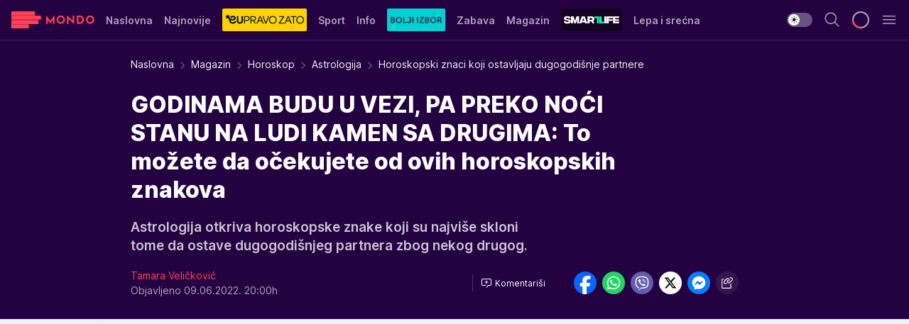

--- FILE ---
content_type: text/html; charset=utf-8
request_url: https://mondo.rs/Horoskop/Zvezde-kazu/a1646247/Horoskopski-znaci-koji-ostavljaju-dugogodisnje-partnere.html
body_size: 52223
content:
<!DOCTYPE html><html  lang="sr"><head><meta charset="utf-8"><meta name="viewport" content="width=device-width, initial-scale=1"><script type="importmap">{"imports":{"#entry":"/_nuxt/entry.BmGmRQ26.js"}}</script><script data-cfasync="false">(function(w,d,s,l,i){w[l]=w[l]||[];w[l].push({'gtm.start':
            new Date().getTime(),event:'gtm.js'});var f=d.getElementsByTagName(s)[0],
            j=d.createElement(s),dl=l!='dataLayer'?'&l='+l:'';j.async=true;j.src=
            'https://www.googletagmanager.com/gtm.js?id='+i+dl;f.parentNode.insertBefore(j,f);
            })(window,document,'script','dataLayer','GTM-KTJZ78Z');</script><script>'use strict';(function(b,t,q,h,c,e,f,r,u,a,v,w,m,k,n,p,l){l=(d,g)=>{m=new URLSearchParams(q.search);m.has(d)?g=m.get(d):b[h]&&b[h].hasOwnProperty(d)&&(g=b[h][d]);return isNaN(+g)?g:+g};l('pjnx',!1)||(b[h]=b[h]||{},b[c]=b[c]||{},b[c][e]=b[c][e]||[],k=d=>{a.b[d]=performance.now();a.b[f](d)},n=(d,g)=>{for(;0<d.length;)g[f](d.shift())},p=()=>{a.p=b[c][e][f];b[c][e][f]=a.s[f].bind(a.s)},a=b["__"+h]={t:l('pjfsto',3E3),m:l('pjfstom',2),s:[()=>{k("s");b[c].pubads().setTargeting('pjpel',a.b)}],f:d=>{a.p&&
                (k('f'+d),b[c][e][f]=a.p,a.p=!1,n(a.s,b[c][e]))},g:()=>{a.p&&p();k('g');a.r=setTimeout(()=>a.f('t'),a.t+a.b.g*a.m)}},b[c][e].shift&&(n(b[c][e],a.s),a.b=[],b[c][e][f](()=>a.g()),p(),k('v'+r)))})(window,document,location,'pubjelly','googletag','cmd','push',4);</script><script src="https://pubjelly.nxjmp.com/a/main/pubjelly.js?key=na" async onerror="__pubjelly.f('e')"></script><link rel="canonical" href="https://mondo.rs/Horoskop/Zvezde-kazu/a1646247/Horoskopski-znaci-koji-ostavljaju-dugogodisnje-partnere.html"><script>var googletag = googletag || {}; googletag.cmd = googletag.cmd || [];</script><script src="https://securepubads.g.doubleclick.net/tag/js/gpt.js" async></script><title>Horoskopski znaci koji ostavljaju dugogodišnje partnere | Mondo</title><script async data-cfasync="false">window.googletag=window.googletag||{},window.googletag.cmd=window.googletag.cmd||[];var packs=window.localStorage.getItem("df_packs"),packsParsed=packs&&JSON.parse(packs)||[];try{var a=window.localStorage.getItem("df_packsx"),s=a&&JSON.parse(a)||[];s.length&&(packsParsed=packsParsed.concat(s),packsParsed=Array.from(new Set(packsParsed)));var r,e=window.localStorage.getItem("df_packsy"),t=(e&&JSON.parse(e)||[]).map(function(a){return a.id});t.length&&(packsParsed=packsParsed.concat(t),packsParsed=Array.from(new Set(packsParsed)))}catch(d){}var standardPacks=window.localStorage.getItem("df_sp"),standardPacksParsed=standardPacks&&JSON.parse(standardPacks)||[];try{var g=window.localStorage.getItem("df_spx"),c=g&&JSON.parse(g)||[];c.length&&(standardPacksParsed=standardPacksParsed.concat(c),standardPacksParsed=Array.from(new Set(standardPacksParsed)));var o,n=window.localStorage.getItem("df_spy"),p=(n&&JSON.parse(n)||[]).map(function(a){return a.id});p.length&&(standardPacksParsed=standardPacksParsed.concat(p),standardPacksParsed=Array.from(new Set(standardPacksParsed)))}catch(P){}var platforms=window.localStorage.getItem("df_pl"),platformsParsed=platforms&&(JSON.parse(platforms)||[]);if(platformsParsed&&platformsParsed.length)for(var i=0;i<platformsParsed.length;i++)1===platformsParsed[i]&&packsParsed?window.googletag.cmd.push(function(){window.googletag.pubads().setTargeting("defractal",packsParsed)}):2===platformsParsed[i]&&packsParsed&&packsParsed.length?(window.midasWidgetTargeting=window.midasWidgetTargeting||{},window.midasWidgetTargeting.targetings=window.midasWidgetTargeting.targetings||[],window.midasWidgetTargeting.targetings.push({defractal:packsParsed})):3===platformsParsed[i]&&standardPacksParsed&&standardPacksParsed.length&&window.googletag.cmd.push(function(){window.googletag.pubads().setTargeting("defractal_sp",standardPacksParsed)});</script><script src="https://cdn.mediaoutcast.com/player/1.15.0/js/mov-init.min.js" async></script><script src="https://cdn.krakenoptimize.com/setup/get/7f93c587-b868-4f9f-339b-08d9d68e00ed" async body type="text/javascript" data-cfasync="false"></script><script src="https://cdn.defractal.com/scripts/defractal-4-00440010-B9DA-45E3-B080-B97C6D2529EF.js" async></script><link rel="stylesheet" href="/_nuxt/entry.yFgInAH4.css" crossorigin><link rel="preload" as="font" href="https://static2.mondo.rs/fonts/Inter.var.woff2" type="font/woff2" crossorigin><link rel="preload" as="font" href="https://static2.mondo.rs/fonts/icomoon/icons.woff" type="font/woff" crossorigin><link rel="preload" as="image" href="https://static2.mondo.rs/api/v3/images/592/1184/1144865?ts=2022-05-14T21:02:02"><link rel="modulepreload" as="script" crossorigin href="/_nuxt/entry.BmGmRQ26.js"><link rel="preload" as="fetch" fetchpriority="low" crossorigin="anonymous" href="/_nuxt/builds/meta/e662f399-2241-41f7-adc3-63b2467a16e9.json"><script data-cfasync="false">window.gdprAppliesGlobally=true;(function(){function n(e){if(!window.frames[e]){if(document.body&&document.body.firstChild){var t=document.body;var r=document.createElement("iframe");r.style.display="none";r.name=e;r.title=e;t.insertBefore(r,t.firstChild)}else{setTimeout(function(){n(e)},5)}}}function e(r,a,o,s,c){function e(e,t,r,n){if(typeof r!=="function"){return}if(!window[a]){window[a]=[]}var i=false;if(c){i=c(e,n,r)}if(!i){window[a].push({command:e,version:t,callback:r,parameter:n})}}e.stub=true;e.stubVersion=2;function t(n){if(!window[r]||window[r].stub!==true){return}if(!n.data){return}var i=typeof n.data==="string";var e;try{e=i?JSON.parse(n.data):n.data}catch(t){return}if(e[o]){var a=e[o];window[r](a.command,a.version,function(e,t){var r={};r[s]={returnValue:e,success:t,callId:a.callId};n.source.postMessage(i?JSON.stringify(r):r,"*")},a.parameter)}}const smt=window[r];if(typeof smt!=="function"){window[r]=e;if(window.addEventListener){window.addEventListener("message",t,false)}else{window.attachEvent("onmessage",t)}}}e("__uspapi","__uspapiBuffer","__uspapiCall","__uspapiReturn");n("__uspapiLocator");e("__tcfapi","__tcfapiBuffer","__tcfapiCall","__tcfapiReturn");n("__tcfapiLocator");(function(e){var t=document.createElement("link");t.rel="preconnect";t.as="script";var r=document.createElement("link");r.rel="dns-prefetch";r.as="script";var n=document.createElement("link");n.rel="preload";n.as="script";var i=document.createElement("script");i.id="spcloader";i.type="text/javascript";i["async"]=true;i.charset="utf-8";var a="https://sdk.privacy-center.org/"+e+"/loader.js?target="+document.location.hostname;if(window.didomiConfig&&window.didomiConfig.user){var o=window.didomiConfig.user;var s=o.country;var c=o.region;if(s){a=a+"&country="+s;if(c){a=a+"&region="+c}}}t.href="https://sdk.privacy-center.org/";r.href="https://sdk.privacy-center.org/";n.href=a;i.src=a;var d=document.getElementsByTagName("script")[0];d.parentNode.insertBefore(t,d);d.parentNode.insertBefore(r,d);d.parentNode.insertBefore(n,d);d.parentNode.insertBefore(i,d)})("82d80c84-586b-4519-bdef-240ed8c7f096")})();</script><script data-cfasync="false">function scrollDistance(i,n=66){if(!i||"function"!=typeof i)return;let e,o,t,d;window.addEventListener("scroll",function(l){o||(o=window.pageYOffset),window.clearTimeout(e),e=setTimeout(function(){t=window.pageYOffset,i(d=t-o,o,t),o=null,t=null,d=null},n)},!1)}window.didomiOnReady=window.didomiOnReady||[],window.didomiOnReady.push(function(i){i.notice.isVisible()&&scrollDistance(function(n){parseInt(Math.abs(n),10)>198&&i.notice.isVisible()&&i.setUserAgreeToAll()});if(i.notice.isVisible() && window.innerWidth <= 768){document.body.classList.remove("didomi-popup-open","didomi-popup-open-ios")}if(i.notice.isVisible()){document.querySelector(".didomi-popup").addEventListener("click", e=>{console.log(e)})}});</script><script>window.pp_gemius_identifier = 'p4.gwnMOI4nMMOcrSk1_jabl7OkIubiUbE6gLQzKB4r.Y7';
                function gemius_pending(i) { window[i] = window[i] || function () { var x = window[i + '_pdata'] = window[i + '_pdata'] || []; x[x.length] = arguments; }; };
                gemius_pending('gemius_hit'); gemius_pending('gemius_event'); gemius_pending('gemius_init'); gemius_pending('pp_gemius_hit'); gemius_pending('pp_gemius_event'); gemius_pending('pp_gemius_init');
                (function (d, t) {
                    try {
                        var gt = d.createElement(t), s = d.getElementsByTagName(t)[0], l = 'http' + ((location.protocol == 'https:') ? 's' : ''); gt.setAttribute('async', 'async');
                        gt.setAttribute('defer', 'defer'); gt.src = l + '://gars.hit.gemius.pl/xgemius.js'; s.parentNode.insertBefore(gt, s);
                    } catch (e) { }
                })(document, 'script');</script><meta name="title" content="GODINAMA BUDU U VEZI, PA PREKO NOĆI STANU NA LUDI KAMEN SA DRUGIMA: To možete da očekujete od ovih horoskopskih znakova"><meta hid="description" name="description" content="Astrologija otkriva horoskopske znake koji su najviše skloni tome da ostave dugogodišnjeg partnera zbog nekog drugog."><meta hid="robots" property="robots" content="max-image-preview:large"><meta hid="og:type" property="og:type" content="website"><meta hid="og:title" property="og:title" content="GODINAMA BUDU U VEZI, PA PREKO NOĆI STANU NA LUDI KAMEN SA DRUGIMA: To možete da očekujete od ovih horoskopskih znakova"><meta hid="og:description" property="og:description" content="Astrologija otkriva horoskopske znake koji su najviše skloni tome da ostave dugogodišnjeg partnera zbog nekog drugog."><meta hid="og:image" property="og:image" content="https://static2.mondo.rs/Picture/1144865/png/monika-beluci.jpg?ts=2022-05-14T21:02:02"><meta hid="og:url" property="og:url" content="https://mondo.rs/Horoskop/Zvezde-kazu/a1646247/Horoskopski-znaci-koji-ostavljaju-dugogodisnje-partnere.html"><meta hid="twitter:card" name="twitter:card" content="summary_large_image"><meta hid="twitter:title" name="twitter:title" content="GODINAMA BUDU U VEZI, PA PREKO NOĆI STANU NA LUDI KAMEN SA DRUGIMA: To možete da očekujete od ovih horoskopskih znakova"><meta hid="twitter:description" name="twitter:description" content="mondo 2022"><meta hid="twitter:image" name="twitter:image" content="https://static2.mondo.rs/Picture/1144865/png/monika-beluci.jpg?ts=2022-05-14T21:02:02"><meta hid="twitter.url" name="twitter.url" content="https://mondo.rs/Horoskop/Zvezde-kazu/a1646247/Horoskopski-znaci-koji-ostavljaju-dugogodisnje-partnere.html"><meta hid="wmg:authors" property="wmg:authors" content="Tamara Veličković"><meta hid="authors" property="authors" content="Tamara Veličković"><link rel="icon" type="image/svg+xml" href="/favicons/mondo/icon.svg" sizes="any"><link rel="icon" type="image/png" href="/favicons/mondo/favicon-32x32.png" sizes="32x32"><link rel="icon" type="image/png" href="/favicons/mondo/favicon-128x128.png" sizes="128x128"><link rel="apple-touch-icon" type="image/png" href="/favicons/mondo/favicon-180x180.png" sizes="180x180"><link rel="icon" type="image/png" href="/favicons/mondo/favicon-192x192.png" sizes="192x192"><link rel="icon" type="image/png" href="/favicons/mondo/favicon-512x512.png" sizes="512x512"><link rel="alternate" hreflang="sr" href="https://mondo.rs/Horoskop/Zvezde-kazu/a1646247/Horoskopski-znaci-koji-ostavljaju-dugogodisnje-partnere.html"><link rel="alternate" type="application/rss+xml" title="RSS feed for Naslovna" href="https://mondo.rs/rss/629/Naslovna"><link rel="alternate" type="application/rss+xml" title="RSS feed for Sport" href="https://mondo.rs/rss/644/Sport"><link rel="alternate" type="application/rss+xml" title="RSS feed for Fudbal" href="https://mondo.rs/rss/646/Sport/Fudbal"><link rel="alternate" type="application/rss+xml" title="RSS feed for Košarka" href="https://mondo.rs/rss/652/Sport/Kosarka"><link rel="alternate" type="application/rss+xml" title="RSS feed for Tenis" href="https://mondo.rs/rss/657/Sport/Tenis"><link rel="alternate" type="application/rss+xml" title="RSS feed for Ostali sportovi" href="https://mondo.rs/rss/660/Sport/Ostali-sportovi"><link rel="alternate" type="application/rss+xml" title="RSS feed for Info" href="https://mondo.rs/rss/631/Info"><link rel="alternate" type="application/rss+xml" title="RSS feed for Društvo" href="https://mondo.rs/rss/640/Info/Drustvo"><link rel="alternate" type="application/rss+xml" title="RSS feed for Politika" href="https://mondo.rs/rss/11427/Info/Politika"><link rel="alternate" type="application/rss+xml" title="RSS feed for Crna hronika" href="https://mondo.rs/rss/641/Info/Crna-hronika"><link rel="alternate" type="application/rss+xml" title="RSS feed for Ekonomija" href="https://mondo.rs/rss/642/Info/Ekonomija"><link rel="alternate" type="application/rss+xml" title="RSS feed for Srbija" href="https://mondo.rs/rss/637/Info/Srbija"><link rel="alternate" type="application/rss+xml" title="RSS feed for Beograd na Mondu" href="https://mondo.rs/rss/639/Info/Beograd"><link rel="alternate" type="application/rss+xml" title="RSS feed for Svet" href="https://mondo.rs/rss/638/Info/Svet"><link rel="alternate" type="application/rss+xml" title="RSS feed for EX Yu" href="https://mondo.rs/rss/643/Info/EX-YU"><link rel="alternate" type="application/rss+xml" title="RSS feed for Novi Sad na Mondu" href="https://mondo.rs/rss/11312/Info/Novi-Sad-na-Mondu"><link rel="alternate" type="application/rss+xml" title="RSS feed for Zabava" href="https://mondo.rs/rss/663/Zabava"><link rel="alternate" type="application/rss+xml" title="RSS feed for Zvezde i tračevi" href="https://mondo.rs/rss/665/Zabava/Zvezde-i-tracevi"><link rel="alternate" type="application/rss+xml" title="RSS feed for TV" href="https://mondo.rs/rss/671/Zabava/TV"><link rel="alternate" type="application/rss+xml" title="RSS feed for Film" href="https://mondo.rs/rss/673/Zabava/Film"><link rel="alternate" type="application/rss+xml" title="RSS feed for Muzika" href="https://mondo.rs/rss/674/Zabava/Muzika"><link rel="alternate" type="application/rss+xml" title="RSS feed for Zanimljivosti" href="https://mondo.rs/rss/675/Zabava/Zanimljivosti"><link rel="alternate" type="application/rss+xml" title="RSS feed for Kultura" href="https://mondo.rs/rss/676/Zabava/Kultura"><link rel="alternate" type="application/rss+xml" title="RSS feed for Magazin" href="https://mondo.rs/rss/678/Magazin"><link rel="alternate" type="application/rss+xml" title="RSS feed for Ljubav" href="https://mondo.rs/rss/680/Magazin/Ljubav"><link rel="alternate" type="application/rss+xml" title="RSS feed for Stil" href="https://mondo.rs/rss/681/Magazin/Stil"><link rel="alternate" type="application/rss+xml" title="RSS feed for Zdravlje" href="https://mondo.rs/rss/685/Magazin/Zdravlje"><link rel="alternate" type="application/rss+xml" title="RSS feed for Horoskop" href="https://mondo.rs/rss/822/Horoskop"><link rel="amphtml" href="https://mondo.rs/Horoskop/Zvezde-kazu/amp/a1646247/Horoskopski-znaci-koji-ostavljaju-dugogodisnje-partnere.html"><script type="application/ld+json">{
  "@context": "https://schema.org",
  "@graph": [
    {
      "@type": "NewsMediaOrganization",
      "@id": "https://mondo.rs/#publisher",
      "name": "MONDO",
      "alternateName": "MONDO INC",
      "url": "https://mondo.rs/",
      "masthead": "https://mondo.rs/Ostalo/Impresum",
      "sameAs": [
        "https://www.facebook.com/mondo.rs",
        "https://twitter.com/mondoportal",
        "https://www.instagram.com/mondoportal",
        "https://www.youtube.com/user/MTSMondo",
        "https://www.linkedin.com/company/mondoportal/mycompany/"
      ],
      "logo": {
        "@type": "ImageObject",
        "@id": "https://mondo.rs/#/schema/image/mondo-logo",
        "url": "https://static2.mondo.rs/Static/Picture/shape-1304-3x.png",
        "width": 489,
        "height": 105,
        "caption": "Mondo Logo"
      },
      "image": {
        "@id": "https://mondo.rs/#/schema/image/mondo-logo"
      }
    },
    {
      "@type": "WebSite",
      "@id": "https://mondo.rs/#/schema/website/mondors",
      "url": "https://mondo.rs",
      "name": "Mondo portal",
      "publisher": {
        "@id": "https://mondo.rs/#publisher"
      },
      "potentialAction": {
        "@type": "SearchAction",
        "target": "https://mondo.rs/search/1/1?q={search_term_string}",
        "query-input": "required name=search_term_string"
      }
    },
    {
      "@type": "WebPage",
      "@id": "https://mondo.rs/Horoskop/Zvezde-kazu/a1646247/Horoskopski-znaci-koji-ostavljaju-dugogodisnje-partnere.html",
      "url": "https://mondo.rs/Horoskop/Zvezde-kazu/a1646247/Horoskopski-znaci-koji-ostavljaju-dugogodisnje-partnere.html",
      "inLanguage": "sr-Latn",
      "breadcrumb": {
        "@id": "https://mondo.rs/Horoskop/Zvezde-kazu/a1646247/Horoskopski-znaci-koji-ostavljaju-dugogodisnje-partnere.html#/schema/breadcrumb/a1646247"
      },
      "name": "Horoskopski znaci koji ostavljaju dugogodišnje partnere | Magazin | Horoskop | Astrologija",
      "isPartOf": {
        "@id": "https://mondo.rs/#/schema/website/mondors"
      },
      "datePublished": "2022-06-09T20:00:00+02:00",
      "dateModified": "2022-06-09T20:00:00+02:00",
      "description": "Astrologija otkriva horoskopske znake koji su najviše skloni tome da ostave dugogodišnjeg partnera zbog nekog drugog."
    },
    {
      "@type": [
        "Article",
        "NewsArticle"
      ],
      "@id": "https://mondo.rs/Horoskop/Zvezde-kazu/a1646247/Horoskopski-znaci-koji-ostavljaju-dugogodisnje-partnere.html#/schema/article/a1646247",
      "headline": "GODINAMA BUDU U VEZI, PA PREKO NOĆI STANU NA LUDI KAMEN SA DRUGIMA: To možete da očekujete od ovih horoskopski",
      "description": "Astrologija otkriva horoskopske znake koji su najviše skloni tome da ostave dugogodišnjeg partnera zbog nekog drugog.",
      "isPartOf": {
        "@id": "https://mondo.rs/Horoskop/Zvezde-kazu/a1646247/Horoskopski-znaci-koji-ostavljaju-dugogodisnje-partnere.html"
      },
      "mainEntityOfPage": {
        "@id": "https://mondo.rs/Horoskop/Zvezde-kazu/a1646247/Horoskopski-znaci-koji-ostavljaju-dugogodisnje-partnere.html"
      },
      "datePublished": "2022-06-09T20:00:00+02:00",
      "dateModified": "2022-06-09T20:00:00+02:00",
      "image": [
        {
          "@context": "http://schema.org",
          "@type": "ImageObject",
          "width": 1200,
          "height": 675,
          "description": "Monika Beluči",
          "url": "https://static2.mondo.rs/Picture/1144865/png/monika-beluci.jpg?ts=2022-05-14T21:02:02"
        },
        {
          "@context": "http://schema.org",
          "@type": "ImageObject",
          "width": 1200,
          "height": 1200,
          "description": "Monika Beluči",
          "url": "https://static2.mondo.rs/MediumImage/1144865/png/monika-beluci.jpg?ts=2022-05-14T21:02:02"
        },
        {
          "@context": "http://schema.org",
          "@type": "ImageObject",
          "width": 1200,
          "height": 900,
          "description": "Monika Beluči",
          "url": "https://static2.mondo.rs/Thumbnail/1144865/png/monika-beluci.jpg?ts=2022-05-14T21:02:02"
        }
      ],
      "keywords": [
        "astrologija"
      ],
      "author": [
        {
          "@type": "Person",
          "url": "https://mondo.rs/journalist742/Tamara-Velickovic",
          "name": "Tamara Veličković"
        }
      ],
      "publisher": {
        "@id": "https://mondo.rs/#publisher"
      },
      "isAccessibleForFree": "True"
    },
    {
      "@type": "BreadcrumbList",
      "@id": "https://mondo.rs/Horoskop/Zvezde-kazu/a1646247/Horoskopski-znaci-koji-ostavljaju-dugogodisnje-partnere.html#/schema/breadcrumb/a1646247",
      "itemListElement": [
        {
          "@type": "ListItem",
          "position": 1,
          "item": {
            "@type": "WebPage",
            "@id": "https://mondo.rs/Magazin",
            "url": "https://mondo.rs/Magazin",
            "name": "Magazin"
          }
        },
        {
          "@type": "ListItem",
          "position": 2,
          "item": {
            "@type": "WebPage",
            "@id": "https://mondo.rs/Horoskop",
            "url": "https://mondo.rs/Horoskop",
            "name": "Horoskop"
          }
        },
        {
          "@type": "ListItem",
          "position": 3,
          "item": {
            "@type": "WebPage",
            "@id": "https://mondo.rs/Horoskop/Zvezde-kazu",
            "url": "https://mondo.rs/Horoskop/Zvezde-kazu",
            "name": "Astrologija"
          }
        },
        {
          "@type": "ListItem",
          "position": 4,
          "item": {
            "@id": "https://mondo.rs/Horoskop/Zvezde-kazu/a1646247/Horoskopski-znaci-koji-ostavljaju-dugogodisnje-partnere.html",
            "name": "Horoskopski znaci koji ostavljaju dugogodišnje partnere | Magazin | Horoskop | Astrologija"
          }
        }
      ]
    }
  ]
}</script><script type="module" src="/_nuxt/entry.BmGmRQ26.js" crossorigin></script></head><body><div id="__nuxt"><div><div class="main light mondo" style=""><!----><header class="header"><div class="container"><div class="header__content_wrap"><div class="header__content"><div class="header-logo"><a href="/" class="" title="Mondo"><div class="header-logo__wrap"><svg class="logo-dimensions header-logo__image"><use xlink:href="/img/logo/mondo.svg?v=28112025#logo-light"></use></svg><span class="header-logo__span">Mondo</span></div></a></div><nav class="header-navigation"><div class="header-navigation__wrap"><ul class="header-navigation__list"><!--[--><li class="js_item_629 header-navigation__list-item"><a href="/" class="has-no-background"><span style=""><!----><span>Naslovna</span></span></a><!----></li><li class="js_item_632 header-navigation__list-item"><a href="/Najnovije-vesti" class="has-no-background"><span style=""><!----><span>Najnovije</span></span></a><!----></li><li class="js_item_11335 header-navigation__list-item"><a class="is-custom" href="https://eupravozato.mondo.rs/" target="_blank" rel="noopener"><span style="background-color:#FFD301;color:transparent;"><img src="https://static2.mondo.rs/api/v3/staticimages/logo-eupravozato-mondo-kec@3x.png" alt="EUpravo zato"><!----></span></a><!----></li><li class="js_item_644 header-navigation__list-item"><a href="/Sport" class="has-no-background"><span style=""><!----><span>Sport</span></span></a><!----></li><li class="js_item_631 header-navigation__list-item"><a href="/Info" class="has-no-background"><span style=""><!----><span>Info</span></span></a><!----></li><li class="js_item_11326 header-navigation__list-item"><a href="/bolji-izbor" class="is-custom is-custom-text"><span style="background-color:#00D1D2;color:transparent;"><img src="https://static2.mondo.rs/Static/Picture/IQOScategory@x2.png" alt="Bolji izbor"><!----></span></a><!----></li><li class="js_item_663 header-navigation__list-item"><a href="/Zabava" class="has-no-background"><span style=""><!----><span>Zabava</span></span></a><!----></li><li class="js_item_678 header-navigation__list-item"><a href="/Magazin" class="has-no-background"><span style=""><!----><span>Magazin</span></span></a><!----></li><li class="js_item_11321 header-navigation__list-item"><a class="is-custom" href="https://smartlife.mondo.rs/" target="_blank" rel="noopener"><span style="background-color:#140322;color:transparent;"><img src="https://static2.mondo.rs/Static/Picture/logo-smartlife-proper@3x.png" alt="Smartlife"><!----></span></a><!----></li><li class="js_item_11123 header-navigation__list-item"><a class="" href="https://lepaisrecna.mondo.rs/" target="_blank" rel="noopener"><span style=""><!----><span>Lepa i srećna</span></span></a><!----></li><li class="js_item_11209 header-navigation__list-item"><a class="" href="https://sensa.mondo.rs/" target="_blank" rel="noopener"><span style=""><!----><span>Sensa</span></span></a><!----></li><li class="js_item_11223 header-navigation__list-item"><a class="" href="https://stvarukusa.mondo.rs/" target="_blank" rel="noopener"><span style=""><!----><span>Stvar ukusa</span></span></a><!----></li><li class="js_item_11233 header-navigation__list-item"><a class="" href="https://yumama.mondo.rs/" target="_blank" rel="noopener"><span style=""><!----><span>Yumama</span></span></a><!----></li><!--]--></ul></div><span class="is-hidden header-navigation__list-item is-view-more">Još <i class="icon-overflow-menu--vertical view-more-icon" aria-hidden="true"></i><ul class="is-hidden header-subnavigation__children"><!--[--><!--]--></ul></span><!--[--><!--]--></nav><div class="header-extra"><div class="theme-toggle theme-toggle--light"><div class="icon-wrap icon-wrap_light"><i class="icon icon-light--filled" aria-hidden="true"></i></div><div class="icon-wrap icon-wrap_asleep"><i class="icon icon-asleep--filled" aria-hidden="true"></i></div></div><div class="header-extra__icon"><i class="icon-search" aria-hidden="true"></i><div class="header-search"><div class="header-search-wrap"><form><input type="text" class="input" placeholder=" Pretraži MONDO"><!----></form><div class="header-search__close"><i aria-hidden="true" class="icon icon-close"></i></div></div></div></div><div class="header-extra__icon" style="display:none;"><i class="icon-headphones-custom" aria-hidden="true"></i></div><!--[--><div class="header-extra__icon isSpinner"><div class="spinner" data-v-eba6742f></div></div><!--]--><div class="header-extra__icon" style="display:none;"><i class="icon-notification" aria-hidden="true"></i></div><div class="header-extra__icon header-extra__menu"><i class="icon-menu" aria-hidden="true"></i></div><div class="navigation-drawer" style="right:-100%;"><div class="navigation-drawer__header"><div class="navigation-drawer__logo"><svg class="navigation-drawer__logo_image"><use xlink:href="/img/logo/mondo.svg?v=28112025#logo-drawer-light"></use></svg></div><div class="navigation-drawer__close"><i class="icon-close" aria-hidden="true"></i></div></div><div class="navigation-drawer__tabs"><span class="is-active">Kategorije</span><span class="">Ostalo</span></div><!----><div class="navigation-drawer__footer"><ul class="social-menu__list"><!--[--><li class="social-menu__list-item"><a href="https://www.facebook.com/mondo.rs" target="_blank" rel="noopener" aria-label="Facebook"><i class="icon-logo--facebook social-menu__list-icon" aria-hidden="true"></i></a></li><li class="social-menu__list-item"><a href="https://www.instagram.com/mondoportal/?hl=en" target="_blank" rel="noopener" aria-label="Instagram"><i class="icon-logo--instagram social-menu__list-icon" aria-hidden="true"></i></a></li><li class="social-menu__list-item"><a href="https://twitter.com/mondoportal" target="_blank" rel="noopener" aria-label="Twitter"><i class="icon-logo--twitter social-menu__list-icon" aria-hidden="true"></i></a></li><li class="social-menu__list-item"><a href="https://www.youtube.com/mtsmondo" target="_blank" rel="noopener" aria-label="Youtube"><i class="icon-logo--youtube social-menu__list-icon" aria-hidden="true"></i></a></li><li class="social-menu__list-item"><a href="https://www.tiktok.com/@mondoportal" target="_blank" rel="noopener" aria-label="TikTok"><i class="icon-logo--tiktok social-menu__list-icon" aria-hidden="true"></i></a></li><li class="social-menu__list-item"><a href="https://news.google.com/publications/CAAqIQgKIhtDQklTRGdnTWFnb0tDRzF2Ym1SdkxuSnpLQUFQAQ?hl=sr&amp;gl=RS&amp;ceid=RS%3Asr" target="_blank" rel="noopener" aria-label="Google News"><i class="icon-logo--googlenews social-menu__list-icon" aria-hidden="true"></i></a></li><li class="social-menu__list-item"><a href="https://mondo.rs/rss-feed" target="_blank" rel="noopener" aria-label="RSS"><i class="icon-logo--rss social-menu__list-icon" aria-hidden="true"></i></a></li><!--]--></ul></div></div></div></div></div></div></header><!--[--><!--]--><div class="generic-page" data-v-b527da3b><div class="main-container wallpaper-helper" data-v-b527da3b data-v-fdf9347c><!--[--><!----><!--[--><div class="wallpaper-wrapper" data-v-fdf9347c><div class="container"><div id="wallpaper-left" class="wallpaper-left wallpaper-watch"></div><div id="wallpaper-right" class="wallpaper-right wallpaper-watch"></div></div></div><div class="main_wrapper" data-v-fdf9347c><div class="container" data-v-fdf9347c><div id="wallpaper-top" class="wallpaper-top"></div></div><div class="article-header" data-v-fdf9347c data-v-86095f06><div class="article-header-wrap" data-v-86095f06><div class="article-header-container" data-v-86095f06><div class="breadcrumbs-wrap" data-v-86095f06 data-v-77f0710d><div class="breadcrumbs" data-v-77f0710d><a href="/" class="breadcrumbs-link" data-v-77f0710d>Naslovna</a><!--[--><div class="breadcrumbs-icon-container" data-v-77f0710d><i class="icon-chevron--right" aria-hidden="true" data-v-77f0710d></i><a href="/Magazin" class="breadcrumbs-link" data-v-77f0710d>Magazin</a></div><div class="breadcrumbs-icon-container" data-v-77f0710d><i class="icon-chevron--right" aria-hidden="true" data-v-77f0710d></i><a href="/Horoskop" class="breadcrumbs-link" data-v-77f0710d>Horoskop</a></div><div class="breadcrumbs-icon-container" data-v-77f0710d><i class="icon-chevron--right" aria-hidden="true" data-v-77f0710d></i><a href="/Horoskop/Zvezde-kazu" class="breadcrumbs-link" data-v-77f0710d>Astrologija</a></div><div class="breadcrumbs-icon-container" data-v-77f0710d><i class="icon-chevron--right" aria-hidden="true" data-v-77f0710d></i><span class="breadcrumbs-title" data-v-77f0710d>Horoskopski znaci koji ostavljaju dugogodišnje partnere</span></div><!--]--></div></div><div class="article-header-labels" data-v-86095f06 data-v-4f4997d9><!----><!----><!----><!----><!----></div><h1 class="article-header-title" data-v-86095f06>GODINAMA BUDU U VEZI, PA PREKO NOĆI STANU NA LUDI KAMEN SA DRUGIMA: To možete da očekujete od ovih horoskopskih znakova</h1><strong class="article-header-lead" data-v-86095f06>Astrologija otkriva horoskopske znake koji su najviše skloni tome da ostave dugogodišnjeg partnera zbog nekog drugog.</strong><!----><!----><div class="article-header-author-share" data-v-86095f06><div class="article-header-author-comments" data-v-86095f06><div class="article-header-author-date" data-v-86095f06><div class="author-list" data-v-86095f06><!----><!--[--><!--[--><a href="/journalist742/Tamara-Velickovic" class="author" data-v-86095f06><!----> Tamara Veličković<!----></a><!--]--><!--]--></div><div class="article-header-date" datetime="2022-06-09T20:00:00" data-v-86095f06><time class="article-header-date-published" data-v-86095f06>Objavljeno 09.06.2022. 20:00h  </time><!----></div></div><div class="article-engagement-bar" data-v-86095f06 data-v-c0f3996a><div class="card-engagement-bar card-engagement-bar-wrap" data-v-c0f3996a><div class="card-engagement-bar__left"><!----><!----><!----><div role="button" class="btn"><!--[--><i class="icon-add-comment"></i><span class="text-add-comment">Komentariši</span><!--]--></div></div><!----></div></div></div><div class="article-exposed-share" data-v-86095f06 data-v-5d9026f4><div class="tooltip-box card-share-wrap" data-v-5d9026f4 data-v-2f96c82c><!--[--><!--[--><a role="button" class="tooltip-box__item facebook" data-v-2f96c82c><svg viewBox="0 0 32 32" class="icon facebook" data-v-2f96c82c><use xlink:href="/img/sprite-shares-02042025.svg#facebook-sign" data-v-2f96c82c></use></svg></a><!--]--><!--[--><a role="button" class="tooltip-box__item whatsapp" data-v-2f96c82c><svg viewBox="0 0 24 24" class="icon whatsapp" data-v-2f96c82c><use xlink:href="/img/sprite-shares-02042025.svg#whatsapp" data-v-2f96c82c></use></svg></a><!--]--><!--[--><a role="button" class="tooltip-box__item viber" data-v-2f96c82c><svg viewBox="0 0 24 24" class="icon viber" data-v-2f96c82c><use xlink:href="/img/sprite-shares-02042025.svg#viber" data-v-2f96c82c></use></svg></a><!--]--><!--[--><a role="button" class="tooltip-box__item twitter" data-v-2f96c82c><svg viewBox="0 0 24 24" class="icon twitter" data-v-2f96c82c><use xlink:href="/img/sprite-shares-02042025.svg#twitter" data-v-2f96c82c></use></svg></a><!--]--><!--[--><a role="button" class="tooltip-box__item messenger" data-v-2f96c82c><svg viewBox="0 0 24 24" class="icon messenger" data-v-2f96c82c><use xlink:href="/img/sprite-shares-02042025.svg#messenger" data-v-2f96c82c></use></svg></a><!--]--><!--]--><a role="button" class="tooltip-box__item copy-link" data-v-2f96c82c><svg viewBox="0 0 24 24" class="icon copy-link" data-v-2f96c82c><use xlink:href="/img/sprite-shares-02042025.svg#copy--link-adapted" data-v-2f96c82c></use></svg></a></div></div></div></div></div></div><div class="container" data-v-fdf9347c><!--[--><!--[--><!----><!--]--><!--[--><div class="container placeholder250px gptArticleTop" data-v-fdf9347c><div class="gpt-ad-banner"><div position="0" lazy="false"></div></div></div><!--]--><!--[--><div class="article-main" data-v-fdf9347c><div class="is-main article-content with-sidebar" data-v-1df6af20><div class="full-width" data-v-1df6af20><div class="sticky-scroll-container isSticky" data-v-1df6af20><!--[--><!--[--><div class="generic-component" data-v-1df6af20 data-v-a6cdc878><article class="" data-v-a6cdc878><div class="article-big-image" is-storytelling="false" data-v-896fd29b><figure class="big-image-container" data-v-896fd29b><div class="card-image-container big-image-container__image" style="aspect-ratio:1.3454545454545455;" data-v-896fd29b data-v-ecf0a92a><picture class="" data-v-ecf0a92a><!--[--><source media="(max-width: 1023px)" srcset="https://static2.mondo.rs/api/v3/images/592/1184/1144865?ts=2022-05-14T21:02:02,
https://static2.mondo.rs/api/v3/images/960/1920/1144865?ts=2022-05-14T21:02:02 1.5x" data-v-ecf0a92a><source media="(min-width: 1024px)" srcset="https://static2.mondo.rs/api/v3/images/960/1920/1144865?ts=2022-05-14T21:02:02" data-v-ecf0a92a><!--]--><img src="https://static2.mondo.rs/api/v3/images/592/1184/1144865?ts=2022-05-14T21:02:02" srcset="https://static2.mondo.rs/api/v3/images/592/1184/1144865?ts=2022-05-14T21:02:02,
https://static2.mondo.rs/api/v3/images/960/1920/1144865?ts=2022-05-14T21:02:02 1.5x" alt="Monika Beluči" class="" style="" data-v-ecf0a92a></picture></div><figcaption class="big-image-source" data-v-896fd29b><!----><span class="big-image-source-copy" data-v-896fd29b>Foto:&nbsp;YouTube/screenshot/Movieclips</span></figcaption></figure></div><!----><div class="article-body"><!----><!----><!--[--><!--[--><div class="container" document-template="NewsArticle"></div><!----><!--]--><!--[--><div class="article-rte" document-template="NewsArticle"> <p></p> </div><!----><!--]--><!--[--><div class="article-rte paragrafNumber_2" document-template="NewsArticle"> <p>Sigurno poznajete nekoga ko je bio godinama sa nekim, a onda naprasno našao novog partnera i stao na ludi kamen. Čini se da je to sve češća pojava, a istraživanja pokazuju da se "prekretnica" dešava oko pete godine zabavljanja.</p> </div><!----><!--]--><!--[--><div class="article-rte paragrafNumber_3" document-template="NewsArticle"> <p>Ipak, postoje horoskopski znaci koji su skloni ovom potezu. Svaki od njih ima različite razloge, a evo o kojim znacima je reč:</p> </div><!----><!--]--><!--[--><div class="related-news__wrap" document-template="NewsArticle" data-v-6784d22a><span class="related-news__block-title" data-v-6784d22a>Možda će vas zanimati</span><!--[--><!--[--><a href="/Horoskop/Zvezde-kazu/a1645869/Zene-sponzoruse-po-horoskopu.html" class="related-news__link" data-v-6784d22a><span class="related-news__content" data-v-6784d22a><span class="related-news__text-content" data-v-6784d22a><span class="related-news__label-wrap" data-v-6784d22a><span class="related-news__label" data-v-6784d22a>Astrologija</span></span><span class="related-news__title" data-v-6784d22a>ZNAKOVI KOJI BIRAJU SAMO BOGATE MUŠKARCE, SIROTANI NEMAJU ŠANSE: Ove žene zovu sponzorušama, ali u jednom su FANTASTIČNE</span></span><figure class="related-news__image" data-v-6784d22a><div class="card-image-container" data-v-6784d22a data-v-ecf0a92a><picture class="" data-v-ecf0a92a><!--[--><source media="(max-width: 1023px)" srcset="https://static2.mondo.rs/api/v3/images/212/424/1154317?ts=2022-06-07T19:27:02" data-v-ecf0a92a><source media="(min-width: 1024px)" srcset="https://static2.mondo.rs/api/v3/images/212/424/1154317?ts=2022-06-07T19:27:02" data-v-ecf0a92a><!--]--><img src="https://static2.mondo.rs/api/v3/images/212/424/1154317?ts=2022-06-07T19:27:02" srcset="https://static2.mondo.rs/api/v3/images/212/424/1154317?ts=2022-06-07T19:27:02" alt="Horoskop" class="" loading="lazy" style="" data-v-ecf0a92a></picture></div></figure></span><!----></a><!--]--><!--]--></div><!----><!--]--><!--[--><div class="article-rte" document-template="NewsArticle"> <h4><strong>Blizanci</strong></h4> </div><!----><!--]--><!--[--><div class="article-rte" document-template="NewsArticle"> <p>Blizanci su znaci koji najviše imaju šanse da budu sa nekim koga poznaju još iz detinjstva. Provešće godine i godine zajedno, ali na kraju će posao biti taj zbog kog će se razići. U želji da se fokusiraju na karijeru, Blizanci mogu završiti sa nekim od saradnika, sa kojim bi se ubrzo i venčali.</p> </div><!----><!--]--><!--[--><div class="article-ad" document-template="NewsArticle"><!----><div class="midas-intext"><div id="midasWidget__11403"></div></div></div><!----><!--]--><!--[--><div class="article-rte" document-template="NewsArticle"> <h4><strong>Vodolija</strong></h4> </div><!----><!--]--><!--[--><div class="article-rte" document-template="NewsArticle"> <p>Mnoge Vodolije ne veruju u veze na daljinu. Njima ne smeta distanca, već nespremnost da ostanu lojalni, a to uvek pravi problem. Ovaj vazdušni znak ima tendenciju da razvija bliske odnose sa ljudima oko sebe. Dakle, verovatno bi oni bili partneri koji varaju, zbog čega lako mogu ostaviti dugogodišnjeg partnera i venčati se sa novim.</p> </div><!----><!--]--><!--[--><div class="article-rte" document-template="NewsArticle"> <h4><strong>Vaga</strong></h4> </div><!----><!--]--><!--[--><div class="article-rte" document-template="NewsArticle"> <p>Ljubavni život Vage često je vođen porodičnim vrednostima koje su usađene duboko u njima. Iako vole da slušaju srce, Vage mogu godinama da budu u vezi sa nekim, a da na kraju presudi porodica. One su u stanju da ostave partnera i udaju se ili ožene novu osobu, uglavnom onu koju je porodica izabrala.</p> </div><!----><!--]--><!--[--><div class="article-rte" document-template="NewsArticle"> <h4><strong>Strelac</strong></h4> </div><!----><!--]--><!--[--><div class="article-rte" document-template="NewsArticle"> <p>Neki Strelčevi imaju tendenciju da tokom studiranja, razviju bliske odnose sa svojim kolegama, ali ne uspevaju da održe distancu sa njima. Neki prekinu svoje veze jer ne žele prerano da se vežu. S druge strane, ima onih koji raskinu sa dugogodišnjim partnerima zbog nekoga ko im je prilično interesantan.</p> </div><!----><!--]--><!--[--><div class="article-rte" document-template="NewsArticle"> <p>Kako su vam zvezde danas naklonjene? Saveti naših astrologa za zdravlje, ljubav i posao vas čekaju svakog dana na Viberu. PRIJAVITE SE <a target="_blank" href="https://invite.viber.com/?g2=AQASAu8Or5dgU03lmsR4MAy4FQXfPE1Aa2DLO8%2BqYeY5zKhHrNNMJ7%2BhGgL6taId&lang=en">OVDE</a>.</p> </div><!----><!--]--><!--[--><div class="article-rte" document-template="NewsArticle"> <p>(MONDO)</p> </div><!----><!--]--><!--[--><div class="article-ad" document-template="NewsArticle"><!--[--><div class="OOP-bannerWrapper clean-ad-wrapper"><div class="OOP-gpt-ad-banner"><div></div></div></div><!--]--><!----></div><!----><!--]--><!--[--><div class="related-news__wrap" document-template="NewsArticle" data-v-6784d22a><span class="related-news__block-title" data-v-6784d22a>Pročitajte i ovo</span><!--[--><!--[--><a href="/Horoskop/Zvezde-kazu/a1645643/Sta-donosi-retrogradni-Saturn-2022.html" class="related-news__link" data-v-6784d22a><span class="related-news__content" data-v-6784d22a><span class="related-news__text-content" data-v-6784d22a><span class="related-news__label-wrap" data-v-6784d22a><span class="related-news__label" data-v-6784d22a>Astrologija</span></span><span class="related-news__title" data-v-6784d22a>ZABORAVILI SMO MERKUR, ALI POČEO JE RETROGRADNI SATURN: Trajaće sve do jeseni, a evo kome će biti najteže i najbolje!</span></span><figure class="related-news__image" data-v-6784d22a><div class="card-image-container" data-v-6784d22a data-v-ecf0a92a><picture class="" data-v-ecf0a92a><!--[--><source media="(max-width: 1023px)" srcset="https://static2.mondo.rs/api/v3/images/212/424/1154120?ts=2022-06-07T12:03:23" data-v-ecf0a92a><source media="(min-width: 1024px)" srcset="https://static2.mondo.rs/api/v3/images/212/424/1154120?ts=2022-06-07T12:03:23" data-v-ecf0a92a><!--]--><img src="https://static2.mondo.rs/api/v3/images/212/424/1154120?ts=2022-06-07T12:03:23" srcset="https://static2.mondo.rs/api/v3/images/212/424/1154120?ts=2022-06-07T12:03:23" alt="horoskop" class="" loading="lazy" style="" data-v-ecf0a92a></picture></div></figure></span><span class="related-news__divider" data-v-6784d22a></span></a><!--]--><!--[--><a href="/Horoskop/Zvezde-kazu/a1645281/Venera-u-Biku-2022-prognoza-horoskopskim-znacima.html" class="related-news__link" data-v-6784d22a><span class="related-news__content" data-v-6784d22a><span class="related-news__text-content" data-v-6784d22a><span class="related-news__label-wrap" data-v-6784d22a><span class="related-news__label" data-v-6784d22a>Astrologija</span></span><span class="related-news__title" data-v-6784d22a>VENERA JE U ZNAKU BIKA, A TO ZNAČI DA OVE NEDELJE NEMA LOŠIH VESTI: Veličković dao prognozu svim horoskopskim znacima!</span></span><figure class="related-news__image" data-v-6784d22a><div class="card-image-container" data-v-6784d22a data-v-ecf0a92a><picture class="" data-v-ecf0a92a><!--[--><source media="(max-width: 1023px)" srcset="https://static2.mondo.rs/api/v3/images/212/424/1153815?ts=2022-06-06T15:41:32" data-v-ecf0a92a><source media="(min-width: 1024px)" srcset="https://static2.mondo.rs/api/v3/images/212/424/1153815?ts=2022-06-06T15:41:32" data-v-ecf0a92a><!--]--><img src="https://static2.mondo.rs/api/v3/images/212/424/1153815?ts=2022-06-06T15:41:32" srcset="https://static2.mondo.rs/api/v3/images/212/424/1153815?ts=2022-06-06T15:41:32" alt="dušan veličković" class="" loading="lazy" style="" data-v-ecf0a92a></picture></div></figure></span><span class="related-news__divider" data-v-6784d22a></span></a><!--]--><!--[--><a href="/Horoskop/Zvezde-kazu/a1645034/Najdvolicniji-horoskopski-znaci.html" class="related-news__link" data-v-6784d22a><span class="related-news__content" data-v-6784d22a><span class="related-news__text-content" data-v-6784d22a><span class="related-news__label-wrap" data-v-6784d22a><span class="related-news__label" data-v-6784d22a>Astrologija</span></span><span class="related-news__title" data-v-6784d22a>4 HOROSKOPSKA ZNAKA VAM UVEK &quot;RADE&quot; IZA LEĐA: Nisu potpuno iskreni, a lažnim osmehom dobijaju sve što hoće!</span></span><figure class="related-news__image" data-v-6784d22a><div class="card-image-container" data-v-6784d22a data-v-ecf0a92a><picture class="" data-v-ecf0a92a><!--[--><source media="(max-width: 1023px)" srcset="https://static2.mondo.rs/api/v3/images/212/424/1111252?ts=2022-02-15T11:49:37" data-v-ecf0a92a><source media="(min-width: 1024px)" srcset="https://static2.mondo.rs/api/v3/images/212/424/1111252?ts=2022-02-15T11:49:37" data-v-ecf0a92a><!--]--><img src="https://static2.mondo.rs/api/v3/images/212/424/1111252?ts=2022-02-15T11:49:37" srcset="https://static2.mondo.rs/api/v3/images/212/424/1111252?ts=2022-02-15T11:49:37" alt="horoskop" class="" loading="lazy" style="" data-v-ecf0a92a></picture></div></figure></span><span class="related-news__divider" data-v-6784d22a></span></a><!--]--><!--[--><a href="/Horoskop/Zvezde-kazu/a1644811/Horoskopski-znaci-koji-nisu-dominantni-u-krevetu.html" class="related-news__link" data-v-6784d22a><span class="related-news__content" data-v-6784d22a><span class="related-news__text-content" data-v-6784d22a><span class="related-news__label-wrap" data-v-6784d22a><span class="related-news__label" data-v-6784d22a>Astrologija</span></span><span class="related-news__title" data-v-6784d22a>HOROSKOPSKI ZNACI KOJI SU U SVEMU DOMINANTNI, OSIM U KREVETU: Njihova reč je poslednja, a ispod čaršava postaju pokorni!</span></span><figure class="related-news__image" data-v-6784d22a><div class="card-image-container" data-v-6784d22a data-v-ecf0a92a><picture class="" data-v-ecf0a92a><!--[--><source media="(max-width: 1023px)" srcset="https://static2.mondo.rs/api/v3/images/212/424/1153267?ts=2022-06-05T14:28:34" data-v-ecf0a92a><source media="(min-width: 1024px)" srcset="https://static2.mondo.rs/api/v3/images/212/424/1153267?ts=2022-06-05T14:28:34" data-v-ecf0a92a><!--]--><img src="https://static2.mondo.rs/api/v3/images/212/424/1153267?ts=2022-06-05T14:28:34" srcset="https://static2.mondo.rs/api/v3/images/212/424/1153267?ts=2022-06-05T14:28:34" alt="horoskop" class="" loading="lazy" style="" data-v-ecf0a92a></picture></div></figure></span><!----></a><!--]--><!--]--></div><!----><!--]--><!--[--><div class="article-rte" document-template="NewsArticle"> <p></p> </div><!----><!--]--><!--[--><!----><!----><!--]--><!--[--><!----><!----><!--]--><!--]--><!----><!----></div><!----><!----></article></div><!--]--><!--[--><div class="generic-component" data-v-1df6af20 data-v-a6cdc878><div class="article-progression" data-v-a6cdc878 data-v-d6eb61a3><a href="/Horoskop/Dnevni-horoskop/a1645271/Dnevni-horoskop-za-10-jun-2022.html" class="article-progression__link" data-v-d6eb61a3><span class="arrow is-left" data-v-d6eb61a3></span>Prethodna vest</a><a href="/Horoskop/Dnevni-horoskop/a1644086/Dnevni-horoskop-za-9-jun-2022.html" class="article-progression__link" data-v-d6eb61a3><span class="arrow is-right" data-v-d6eb61a3></span>Sledeća vest</a></div></div><!--]--><!--[--><div class="generic-component" data-v-1df6af20 data-v-a6cdc878><section class="article-tags" data-v-a6cdc878 data-v-0c543b8f><div class="article-tags__title" data-v-0c543b8f>Tagovi</div><ul class="article-tags__list" data-v-0c543b8f><!--[--><li class="article-tags__tag" data-v-0c543b8f><a href="/Astrologija/tag19758/1" class="article-tags__tag-link" data-v-0c543b8f>Astrologija</a></li><!--]--></ul></section></div><!--]--><!--[--><div class="generic-component" data-v-1df6af20 data-v-a6cdc878><section class="article-communities" data-v-a6cdc878 data-v-5bc7a5a9><div class="article-communities-header" data-v-5bc7a5a9><span class="article-communities-title" data-v-5bc7a5a9>Pridruži se MONDO zajednici.</span></div><ul class="article-communities-list" data-v-5bc7a5a9><!--[--><li class="article-communities-list-item" data-v-5bc7a5a9><a href="https://www.instagram.com/mondoportal/?hl=en" target="_blank" rel="noopener" aria-label="Instagram" class="instagram" data-v-5bc7a5a9><svg viewBox="0 0 24 24" class="icon" data-v-5bc7a5a9><use xlink:href="/img/sprite-shares-02042025.svg#instagram" data-v-5bc7a5a9></use></svg><span class="article-communities-list-item-name" data-v-5bc7a5a9>Instagram</span></a></li><li class="article-communities-list-item" data-v-5bc7a5a9><a href="https://www.facebook.com/mondo.rs" target="_blank" rel="noopener" aria-label="Facebook" class="facebook" data-v-5bc7a5a9><svg viewBox="0 0 24 24" class="icon" data-v-5bc7a5a9><use xlink:href="/img/sprite-shares-02042025.svg#facebook-monochrome" data-v-5bc7a5a9></use></svg><span class="article-communities-list-item-name" data-v-5bc7a5a9>Facebook</span></a></li><li class="article-communities-list-item" data-v-5bc7a5a9><a href="https://www.tiktok.com/@mondoportal" target="_blank" rel="noopener" aria-label="TikTok" class="tiktok" data-v-5bc7a5a9><svg viewBox="0 0 24 24" class="icon" data-v-5bc7a5a9><use xlink:href="/img/sprite-shares-02042025.svg#channel-tiktok-dark" data-v-5bc7a5a9></use></svg><span class="article-communities-list-item-name" data-v-5bc7a5a9>TikTok</span></a></li><li class="article-communities-list-item" data-v-5bc7a5a9><a href="https://news.google.com/publications/CAAqIQgKIhtDQklTRGdnTWFnb0tDRzF2Ym1SdkxuSnpLQUFQAQ?hl=sr&amp;gl=RS&amp;ceid=RS%3Asr" target="_blank" rel="noopener" aria-label="Google News" class="googlenews" data-v-5bc7a5a9><svg viewBox="0 0 24 24" class="icon" data-v-5bc7a5a9><use xlink:href="/img/sprite-shares-02042025.svg#channel-googlenews-light" data-v-5bc7a5a9></use></svg><span class="article-communities-list-item-name" data-v-5bc7a5a9>Google News</span></a></li><!--]--></ul></section></div><!--]--><!--[--><div class="generic-component isSticky isBottom" data-v-1df6af20 data-v-a6cdc878><div class="article-engagement-bar" data-v-a6cdc878 data-v-c0f3996a><div class="card-engagement-bar card-engagement-bar-wrap" data-v-c0f3996a><div class="card-engagement-bar__left"><div role="button" class="btn"><i class="icon-thumbs-up"></i><!----><!----><!----><!--[-->Reaguj<!--]--></div><!----><div class="card-divider card-divider-wrap"></div><div role="button" class="btn"><!--[--><i class="icon-add-comment"></i><span class="text-add-comment">Komentariši</span><!--]--></div></div><div class="inArticle card-engagement-bar__right"><div class="card-divider card-divider-wrap"></div><span role="button" aria-label="share" class="btn--round"><i class="icon-share"></i></span><!----></div></div></div></div><!--]--><!--[--><div class="generic-component" data-v-1df6af20 data-v-a6cdc878><div class="OOP-bannerWrapper clean-ad-wrapper OOP-reset" data-v-a6cdc878><div class="OOP-gpt-ad-banner"><div></div></div></div></div><!--]--><!--]--></div></div></div><aside class="article-sidebar" data-v-1d5f7d48><div class="scroll-reference-start isSticky" data-v-1d5f7d48><!--[--><div class="generic-component" data-v-1d5f7d48 data-v-a6cdc878><div class="social-channels" data-v-a6cdc878 data-v-e8f6075f><div class="social-channels-header" data-v-e8f6075f><span class="social-channels-title" data-v-e8f6075f>Pratite nas na</span></div><ul class="social-channels-list" data-v-e8f6075f><!--[--><li class="social-channels-list-item" data-v-e8f6075f><a href="https://www.facebook.com/mondo.rs" target="_blank" rel="noopener" aria-label="Facebook" data-v-e8f6075f><svg viewBox="0 0 24 24" class="icon" data-v-e8f6075f><use xlink:href="/img/sprite-shares-02042025.svg#channel-facebook-light" data-v-e8f6075f></use></svg></a></li><li class="social-channels-list-item" data-v-e8f6075f><a href="https://www.instagram.com/mondoportal/?hl=en" target="_blank" rel="noopener" aria-label="Instagram" data-v-e8f6075f><svg viewBox="0 0 24 24" class="icon" data-v-e8f6075f><use xlink:href="/img/sprite-shares-02042025.svg#channel-instagram-light" data-v-e8f6075f></use></svg></a></li><li class="social-channels-list-item" data-v-e8f6075f><a href="https://twitter.com/mondoportal" target="_blank" rel="noopener" aria-label="Twitter" data-v-e8f6075f><svg viewBox="0 0 24 24" class="icon" data-v-e8f6075f><use xlink:href="/img/sprite-shares-02042025.svg#channel-twitter-light" data-v-e8f6075f></use></svg></a></li><li class="social-channels-list-item" data-v-e8f6075f><a href="https://www.youtube.com/mtsmondo" target="_blank" rel="noopener" aria-label="Youtube" data-v-e8f6075f><svg viewBox="0 0 24 24" class="icon" data-v-e8f6075f><use xlink:href="/img/sprite-shares-02042025.svg#channel-youtube-light" data-v-e8f6075f></use></svg></a></li><li class="social-channels-list-item" data-v-e8f6075f><a href="https://www.tiktok.com/@mondoportal" target="_blank" rel="noopener" aria-label="TikTok" data-v-e8f6075f><svg viewBox="0 0 24 24" class="icon" data-v-e8f6075f><use xlink:href="/img/sprite-shares-02042025.svg#channel-tiktok-light" data-v-e8f6075f></use></svg></a></li><li class="social-channels-list-item" data-v-e8f6075f><a href="https://mondo.rs/rss-feed" target="_blank" rel="noopener" aria-label="RSS" data-v-e8f6075f><svg viewBox="0 0 24 24" class="icon" data-v-e8f6075f><use xlink:href="/img/sprite-shares-02042025.svg#channel-rss-light" data-v-e8f6075f></use></svg></a></li><!--]--></ul></div></div><div class="generic-component" data-v-1d5f7d48 data-v-a6cdc878><div class="b-list-acl" data-v-a6cdc878><div class="b-list-feed"><div class="news-feed" data-v-8cf1da25><!--[--><div class="card-header card-header-wrap card-header-wrap" data-v-8cf1da25 data-v-57c342d2><!----><span class="card-header__title" data-v-57c342d2>Saveti stručnjaka</span><!----></div><!--]--><div class="" data-v-8cf1da25><!--[--><!--[--><!----><div class="feed-list-item" data-v-8cf1da25><div class="card-divider card-divider-wrap card-divider" data-v-8cf1da25 data-v-49e31b96></div><div class="card card-wrap type-news-card-b" is-archive-date="false" data-v-8cf1da25 data-v-1d907dfe><a href="/Magazin/Zdravlje/a2173641/profesor-stomatoloskog-i-dr-milan-colic-o-komplikacijama-zuba-frizera-matije.html" class="card-link" rel="rel"><!--[--><!--[--><!--]--><!--[--><div class="card-labels-wrap" data-v-1d907dfe><div class="card-labels" data-v-1d907dfe data-v-6ed27fdc><!----><!----><!----><!----><!----><!----><!----><!----><div class="is-secondary card-label card-label-wrap" data-v-6ed27fdc data-v-d3a173a3><!----><!----><span class="label-text" data-v-d3a173a3>Zdravlje</span></div><!----><!----></div></div><!--]--><div class="card-title"><!--[--><!--]--><!--[--><!----><h2 class="title isTitleLighter" data-v-1d907dfe>&quot;Samo da je uzeo antibiotik&quot;: Profesor Stomatološkog i dr Colić prvi put o problemima sa zubima pokojnog frizera</h2><!----><!----><!----><!--]--></div><!--[--><div class="card-multimedia__content" data-v-1d907dfe><div class="card-labels" data-v-1d907dfe data-v-6ed27fdc><!----><!----><!----><!----><!----><!----><!----><!----><!----><!----><!----></div><div class="card-multimedia card-multimedia-wrap" data-v-1d907dfe data-v-78850fa8><!--[--><!--[--><figure class="" data-v-78850fa8><div class="card-image-container" data-v-78850fa8 data-v-ecf0a92a><picture class="" data-v-ecf0a92a><!--[--><source media="(max-width: 1023px)" srcset="https://static2.mondo.rs/api/v3/images/428/856/1609293?ts=2026-01-16T12:05:51,
https://static2.mondo.rs/api/v3/images/592/1184/1609293?ts=2026-01-16T12:05:51 1.5x" data-v-ecf0a92a><source media="(min-width: 1024px)" srcset="https://static2.mondo.rs/api/v3/images/324/648/1609293?ts=2026-01-16T12:05:51" data-v-ecf0a92a><!--]--><img src="https://static2.mondo.rs/api/v3/images/428/856/1609293?ts=2026-01-16T12:05:51" srcset="https://static2.mondo.rs/api/v3/images/428/856/1609293?ts=2026-01-16T12:05:51,
https://static2.mondo.rs/api/v3/images/592/1184/1609293?ts=2026-01-16T12:05:51 1.5x" alt="KomboBox - 2 Slike 16x9 copy.jpg" class="" loading="lazy" style="" data-v-ecf0a92a></picture></div><div class="multimedia-icon-wrapper" data-v-78850fa8><div class="card-label card-label-wrap card-label-wrap has-icon is-video" data-v-78850fa8 data-v-d3a173a3><!----><i class="icon-play" data-v-d3a173a3></i><!----></div><!----></div><!----></figure><!--]--><!--]--></div></div><!--]--><!--[--><!--]--><!--[--><!--]--><div class="card-related-articles"><!--[--><!--]--></div><!--[--><!--]--><!--[--><!--]--><!--[--><div class="card-engagement-bar card-engagement-bar-wrap"><div class="card-engagement-bar__left"><div role="button" class="btn"><i class="icon-thumbs-up"></i><!----><!----><!----><!--[-->Reaguj<!--]--></div><!----><div class="card-divider card-divider-wrap"></div><div role="button" class="btn"><!--[--><i class="icon-chat"></i><span class="comment-counter">3</span><!--]--></div></div><div class="card-engagement-bar__right"><div class="card-divider card-divider-wrap"></div><span role="button" aria-label="share" class="btn--round"><i class="icon-share"></i></span><!----></div></div><!--]--><!--]--></a><!--[--><!--]--><!----></div></div><!--[--><!----><!--]--><!--]--><!--[--><!----><div class="feed-list-item" data-v-8cf1da25><div class="card-divider card-divider-wrap card-divider" data-v-8cf1da25 data-v-49e31b96></div><div class="card card-wrap type-news-card-b" is-archive-date="false" data-v-8cf1da25 data-v-1d907dfe><a href="/Magazin/Zdravlje/a2166321/4-alkoholna-pica-izazivaju-najgori-mamurluk.html" class="card-link" rel="rel"><!--[--><!--[--><!--]--><!--[--><div class="card-labels-wrap" data-v-1d907dfe><div class="card-labels" data-v-1d907dfe data-v-6ed27fdc><!----><!----><!----><!----><!----><!----><!----><!----><div class="is-secondary card-label card-label-wrap" data-v-6ed27fdc data-v-d3a173a3><!----><!----><span class="label-text" data-v-d3a173a3>Zdravlje</span></div><!----><!----></div></div><!--]--><div class="card-title"><!--[--><!--]--><!--[--><!----><h2 class="title isTitleLighter" data-v-1d907dfe>Mamurluk je najgori od ova 4 alkoholna pića: Doktor farmacije objasnio šta sadrže i zašto &quot;razaraju&quot; glavu</h2><!----><!----><!----><!--]--></div><!--[--><div class="card-multimedia__content" data-v-1d907dfe><div class="card-labels" data-v-1d907dfe data-v-6ed27fdc><!----><!----><!----><!----><!----><!----><!----><!----><!----><!----><!----></div><div class="card-multimedia card-multimedia-wrap" data-v-1d907dfe data-v-78850fa8><!--[--><!--[--><figure class="" data-v-78850fa8><div class="card-image-container" data-v-78850fa8 data-v-ecf0a92a><picture class="" data-v-ecf0a92a><!--[--><source media="(max-width: 1023px)" srcset="https://static2.mondo.rs/api/v3/images/428/856/1091609?ts=2021-12-27T21:16:31,
https://static2.mondo.rs/api/v3/images/592/1184/1091609?ts=2021-12-27T21:16:31 1.5x" data-v-ecf0a92a><source media="(min-width: 1024px)" srcset="https://static2.mondo.rs/api/v3/images/324/648/1091609?ts=2021-12-27T21:16:31" data-v-ecf0a92a><!--]--><img src="https://static2.mondo.rs/api/v3/images/428/856/1091609?ts=2021-12-27T21:16:31" srcset="https://static2.mondo.rs/api/v3/images/428/856/1091609?ts=2021-12-27T21:16:31,
https://static2.mondo.rs/api/v3/images/592/1184/1091609?ts=2021-12-27T21:16:31 1.5x" alt="alkohol.jpg" class="" loading="lazy" style="" data-v-ecf0a92a></picture></div><div class="multimedia-icon-wrapper" data-v-78850fa8><div class="card-label card-label-wrap card-label-wrap has-icon is-video" data-v-78850fa8 data-v-d3a173a3><!----><i class="icon-play" data-v-d3a173a3></i><!----></div><!----></div><!----></figure><!--]--><!--]--></div></div><!--]--><!--[--><!--]--><!--[--><!--]--><div class="card-related-articles"><!--[--><!--]--></div><!--[--><!--]--><!--[--><!--]--><!--[--><div class="card-engagement-bar card-engagement-bar-wrap"><div class="card-engagement-bar__left"><div role="button" class="btn"><i class="icon-thumbs-up"></i><!----><!----><!----><!--[-->Reaguj<!--]--></div><!----><div class="card-divider card-divider-wrap"></div><div role="button" class="btn"><!--[--><i class="icon-chat"></i><span class="comment-counter">1</span><!--]--></div></div><div class="card-engagement-bar__right"><div class="card-divider card-divider-wrap"></div><span role="button" aria-label="share" class="btn--round"><i class="icon-share"></i></span><!----></div></div><!--]--><!--]--></a><!--[--><!--]--><!----></div></div><!--[--><!----><!--]--><!--]--><!--[--><!----><div class="feed-list-item" data-v-8cf1da25><div class="card-divider card-divider-wrap card-divider" data-v-8cf1da25 data-v-49e31b96></div><div class="card card-wrap type-news-card-b" is-archive-date="false" data-v-8cf1da25 data-v-1d907dfe><a href="/Magazin/Zdravlje/a2162823/kako-se-ne-razboleti-pred-praznike.html" class="card-link" rel="rel"><!--[--><!--[--><!--]--><!--[--><div class="card-labels-wrap" data-v-1d907dfe><div class="card-labels" data-v-1d907dfe data-v-6ed27fdc><!----><!----><!----><!----><!----><!----><!----><!----><div class="is-secondary card-label card-label-wrap" data-v-6ed27fdc data-v-d3a173a3><!----><!----><span class="label-text" data-v-d3a173a3>Zdravlje</span></div><!----><!----></div></div><!--]--><div class="card-title"><!--[--><!--]--><!--[--><!----><h2 class="title isTitleLighter" data-v-1d907dfe>Kako da se ne razbolimo pred praznike? Doktor otkriva 2 najvažnija koraka za zaštitu imunog sistema</h2><!----><!----><!----><!--]--></div><!--[--><div class="card-multimedia__content" data-v-1d907dfe><div class="card-labels" data-v-1d907dfe data-v-6ed27fdc><!----><!----><!----><!----><!----><!----><!----><!----><!----><!----><!----></div><div class="card-multimedia card-multimedia-wrap" data-v-1d907dfe data-v-78850fa8><!--[--><!--[--><figure class="" data-v-78850fa8><div class="card-image-container" data-v-78850fa8 data-v-ecf0a92a><picture class="" data-v-ecf0a92a><!--[--><source media="(max-width: 1023px)" srcset="https://static2.mondo.rs/api/v3/images/428/856/1599352?ts=2025-12-22T11:11:25,
https://static2.mondo.rs/api/v3/images/592/1184/1599352?ts=2025-12-22T11:11:25 1.5x" data-v-ecf0a92a><source media="(min-width: 1024px)" srcset="https://static2.mondo.rs/api/v3/images/324/648/1599352?ts=2025-12-22T11:11:25" data-v-ecf0a92a><!--]--><img src="https://static2.mondo.rs/api/v3/images/428/856/1599352?ts=2025-12-22T11:11:25" srcset="https://static2.mondo.rs/api/v3/images/428/856/1599352?ts=2025-12-22T11:11:25,
https://static2.mondo.rs/api/v3/images/592/1184/1599352?ts=2025-12-22T11:11:25 1.5x" alt="Dr Sajmon Feldhaus" class="" loading="lazy" style="" data-v-ecf0a92a></picture></div><div class="multimedia-icon-wrapper" data-v-78850fa8><div class="card-label card-label-wrap card-label-wrap has-icon is-video" data-v-78850fa8 data-v-d3a173a3><!----><i class="icon-play" data-v-d3a173a3></i><!----></div><!----></div><!----></figure><!--]--><!--]--></div></div><!--]--><!--[--><!--]--><!--[--><!--]--><div class="card-related-articles"><!--[--><!--]--></div><!--[--><!--]--><!--[--><!--]--><!--[--><div class="card-engagement-bar card-engagement-bar-wrap"><div class="card-engagement-bar__left"><div role="button" class="btn"><i class="icon-thumbs-up"></i><!----><!----><!----><!--[-->Reaguj<!--]--></div><!----><div class="card-divider card-divider-wrap"></div><div role="button" class="btn"><!--[--><i class="icon-add-comment"></i><span class="text-add-comment">Komentariši</span><!--]--></div></div><div class="card-engagement-bar__right"><div class="card-divider card-divider-wrap"></div><span role="button" aria-label="share" class="btn--round"><i class="icon-share"></i></span><!----></div></div><!--]--><!--]--></a><!--[--><!--]--><!----></div></div><!--[--><!----><!--]--><!--]--><!--[--><!----><div class="feed-list-item" data-v-8cf1da25><div class="card-divider card-divider-wrap card-divider" data-v-8cf1da25 data-v-49e31b96></div><div class="card card-wrap type-news-card-b" is-archive-date="false" data-v-8cf1da25 data-v-1d907dfe><a href="/Magazin/Zdravlje/a2152474/prvi-pacijent-iz-srbije-prima-vakcinu-protiv-raka.html" class="card-link" rel="rel"><!--[--><!--[--><!--]--><!--[--><div class="card-labels-wrap" data-v-1d907dfe><div class="card-labels" data-v-1d907dfe data-v-6ed27fdc><!----><!----><!----><!----><!----><!----><!----><!----><div class="is-secondary card-label card-label-wrap" data-v-6ed27fdc data-v-d3a173a3><!----><!----><span class="label-text" data-v-d3a173a3>Zdravlje</span></div><!----><!----></div></div><!--]--><div class="card-title"><!--[--><!--]--><!--[--><!----><h2 class="title isTitleLighter" data-v-1d907dfe>Prvi pacijent iz Srbije u Rusiji: Prima vakcinu protiv raka, dr Jakovljević otkriva ko može da je dobije</h2><!----><!----><!----><!--]--></div><!--[--><div class="card-multimedia__content" data-v-1d907dfe><div class="card-labels" data-v-1d907dfe data-v-6ed27fdc><!----><!----><!----><!----><!----><!----><!----><!----><!----><!----><!----></div><div class="card-multimedia card-multimedia-wrap" data-v-1d907dfe data-v-78850fa8><!--[--><!--[--><figure class="" data-v-78850fa8><div class="card-image-container" data-v-78850fa8 data-v-ecf0a92a><picture class="" data-v-ecf0a92a><!--[--><source media="(max-width: 1023px)" srcset="https://static2.mondo.rs/api/v3/images/428/856/1589393?ts=2025-11-28T09:12:58,
https://static2.mondo.rs/api/v3/images/592/1184/1589393?ts=2025-11-28T09:12:58 1.5x" data-v-ecf0a92a><source media="(min-width: 1024px)" srcset="https://static2.mondo.rs/api/v3/images/324/648/1589393?ts=2025-11-28T09:12:58" data-v-ecf0a92a><!--]--><img src="https://static2.mondo.rs/api/v3/images/428/856/1589393?ts=2025-11-28T09:12:58" srcset="https://static2.mondo.rs/api/v3/images/428/856/1589393?ts=2025-11-28T09:12:58,
https://static2.mondo.rs/api/v3/images/592/1184/1589393?ts=2025-11-28T09:12:58 1.5x" alt="dr Vladimir Jakovljević.jpg" class="" loading="lazy" style="" data-v-ecf0a92a></picture></div><div class="multimedia-icon-wrapper" data-v-78850fa8><div class="card-label card-label-wrap card-label-wrap has-icon is-video" data-v-78850fa8 data-v-d3a173a3><!----><i class="icon-play" data-v-d3a173a3></i><!----></div><!----></div><!----></figure><!--]--><!--]--></div></div><!--]--><!--[--><!--]--><!--[--><!--]--><div class="card-related-articles"><!--[--><!--]--></div><!--[--><!--]--><!--[--><!--]--><!--[--><div class="card-engagement-bar card-engagement-bar-wrap"><div class="card-engagement-bar__left"><div role="button" class="btn"><i class="icon-thumbs-up"></i><!----><!----><!----><!--[-->Reaguj<!--]--></div><!----><div class="card-divider card-divider-wrap"></div><div role="button" class="btn"><!--[--><i class="icon-add-comment"></i><span class="text-add-comment">Komentariši</span><!--]--></div></div><div class="card-engagement-bar__right"><div class="card-divider card-divider-wrap"></div><span role="button" aria-label="share" class="btn--round"><i class="icon-share"></i></span><!----></div></div><!--]--><!--]--></a><!--[--><!--]--><!----></div></div><!--[--><!----><!--]--><!--]--><!--[--><!----><div class="feed-list-item" data-v-8cf1da25><div class="card-divider card-divider-wrap card-divider" data-v-8cf1da25 data-v-49e31b96></div><div class="card card-wrap type-news-card-b" is-archive-date="false" data-v-8cf1da25 data-v-1d907dfe><a href="/Magazin/Zdravlje/a2151217/retke-alergije-u-srbiji-dr-aleksandra-vojvodic.html" class="card-link" rel="rel"><!--[--><!--[--><!--]--><!--[--><div class="card-labels-wrap" data-v-1d907dfe><div class="card-labels" data-v-1d907dfe data-v-6ed27fdc><!----><!----><!----><!----><!----><!----><!----><!----><div class="is-secondary card-label card-label-wrap" data-v-6ed27fdc data-v-d3a173a3><!----><!----><span class="label-text" data-v-d3a173a3>Zdravlje</span></div><!----><!----></div></div><!--]--><div class="card-title"><!--[--><!--]--><!--[--><!----><h2 class="title isTitleLighter" data-v-1d907dfe>Retke alergije zbunjuju i pacijente i lekare: &quot;Čak i hladna voda može da izazove opasnu reakciju&quot;</h2><!----><!----><!----><!--]--></div><!--[--><div class="card-multimedia__content" data-v-1d907dfe><div class="card-labels" data-v-1d907dfe data-v-6ed27fdc><!----><!----><!----><!----><!----><!----><!----><!----><!----><!----><!----></div><div class="card-multimedia card-multimedia-wrap" data-v-1d907dfe data-v-78850fa8><!--[--><!--[--><figure class="" data-v-78850fa8><div class="card-image-container" data-v-78850fa8 data-v-ecf0a92a><picture class="" data-v-ecf0a92a><!--[--><source media="(max-width: 1023px)" srcset="https://static2.mondo.rs/api/v3/images/428/856/1588038?ts=2025-11-25T15:15:24,
https://static2.mondo.rs/api/v3/images/592/1184/1588038?ts=2025-11-25T15:15:24 1.5x" data-v-ecf0a92a><source media="(min-width: 1024px)" srcset="https://static2.mondo.rs/api/v3/images/324/648/1588038?ts=2025-11-25T15:15:24" data-v-ecf0a92a><!--]--><img src="https://static2.mondo.rs/api/v3/images/428/856/1588038?ts=2025-11-25T15:15:24" srcset="https://static2.mondo.rs/api/v3/images/428/856/1588038?ts=2025-11-25T15:15:24,
https://static2.mondo.rs/api/v3/images/592/1184/1588038?ts=2025-11-25T15:15:24 1.5x" alt="dr Aleksandra Vojvodić" class="" loading="lazy" style="" data-v-ecf0a92a></picture></div><div class="multimedia-icon-wrapper" data-v-78850fa8><div class="card-label card-label-wrap card-label-wrap has-icon is-video" data-v-78850fa8 data-v-d3a173a3><!----><i class="icon-play" data-v-d3a173a3></i><!----></div><!----></div><!----></figure><!--]--><!--]--></div></div><!--]--><!--[--><!--]--><!--[--><!--]--><div class="card-related-articles"><!--[--><!--]--></div><!--[--><!--]--><!--[--><!--]--><!--[--><div class="card-engagement-bar card-engagement-bar-wrap"><div class="card-engagement-bar__left"><div role="button" class="btn"><i class="icon-thumbs-up"></i><!----><!----><!----><!--[-->Reaguj<!--]--></div><!----><div class="card-divider card-divider-wrap"></div><div role="button" class="btn"><!--[--><i class="icon-add-comment"></i><span class="text-add-comment">Komentariši</span><!--]--></div></div><div class="card-engagement-bar__right"><div class="card-divider card-divider-wrap"></div><span role="button" aria-label="share" class="btn--round"><i class="icon-share"></i></span><!----></div></div><!--]--><!--]--></a><!--[--><!--]--><!----></div></div><!--[--><!----><!--]--><!--]--><!--]--></div><!--[--><!--]--><!--[--><!--]--><!--[--><!--]--></div></div></div></div><div class="generic-component" data-v-1d5f7d48 data-v-a6cdc878><div class="container" data-v-a6cdc878><div class="gpt-ad-banner"><div position="0" lazy="false"></div></div></div></div><div class="generic-component" data-v-1d5f7d48 data-v-a6cdc878><div class="container" data-v-a6cdc878><div class="gpt-ad-banner"><div position="0" lazy="false"></div></div></div></div><div class="generic-component" data-v-1d5f7d48 data-v-a6cdc878><div class="most-comments-acl" data-v-a6cdc878 data-v-10ad1c69><div class="most-comments-list-feed" data-v-10ad1c69><div class="news-feed" data-v-10ad1c69 data-v-8cf1da25><!--[--><div class="card-header card-header-wrap card-header-wrap" data-v-8cf1da25 data-v-57c342d2><!----><span class="card-header__title" data-v-57c342d2>Najviše komentara</span><!----></div><!--]--><div class="" data-v-8cf1da25><!--[--><!--[--><!----><div class="feed-list-item" data-v-8cf1da25><div class="card-divider card-divider-wrap card-divider" data-v-8cf1da25 data-v-49e31b96></div><div class="card card-wrap type-news-card-c-simple" show-authors="true" engage-comments-number="35" data-v-8cf1da25 data-v-d3260d91><a href="/Info/Svet/a2175992/Donald-Tramp-drzi-govor-u-Davosu-proziva-Evropu.html" class="card-link" rel="rel"><!--[--><!--[--><!--]--><div class="card-content"><div class="card-text-content"><!--[--><!--]--><!--[--><div class="card-title hasAltTime hasNumeration" data-v-d3260d91><div class="card-numeration" data-v-d3260d91>1</div><h2 class="title isTitleLighter" data-v-d3260d91>&quot;Da nije bilo nas, svi biste pričali nemački i japanski&quot;: Tramp žestoko udario na Evropu, sve proziva (Video)</h2></div><!----><!--]--><!--[--><!--]--><!--[--><!--]--><!--[--><div class="card-engagement-bar card-engagement-bar-wrap" data-v-d3260d91><div class="card-engagement-bar__left"><!----><!----><!----><div role="button" class="btn"><!--[--><i class="icon-chat"></i><span class="comment-counter">10</span><!--]--></div></div><!----></div><!--]--></div><!--[--><!--]--></div><!----><!--]--></a><!--[--><!--]--><!----></div></div><!--[--><!----><!--]--><!--]--><!--[--><!----><div class="feed-list-item" data-v-8cf1da25><div class="card-divider card-divider-wrap card-divider" data-v-8cf1da25 data-v-49e31b96></div><div class="card card-wrap type-news-card-c-simple" show-authors="true" engage-comments-number="34" data-v-8cf1da25 data-v-d3260d91><a href="/Sport/Tenis/a2175717/ukrajinska-teniserka-napala-sabalenku-i-ruske-tenisere.html" class="card-link" rel="rel"><!--[--><!--[--><!--]--><div class="card-content"><div class="card-text-content"><!--[--><!--]--><!--[--><div class="card-title hasAltTime hasNumeration" data-v-d3260d91><div class="card-numeration" data-v-d3260d91>2</div><h2 class="title isTitleLighter" data-v-d3260d91>&quot;Nikad se nisam osećala kao Hrvatica&quot;: Ukrajinka žestoko oplela po Sabalenki zbog Lukašenka i Putina</h2></div><!----><!--]--><!--[--><!--]--><!--[--><!--]--><!--[--><div class="card-engagement-bar card-engagement-bar-wrap" data-v-d3260d91><div class="card-engagement-bar__left"><!----><!----><!----><div role="button" class="btn"><!--[--><i class="icon-chat"></i><span class="comment-counter">8</span><!--]--></div></div><!----></div><!--]--></div><!--[--><!--]--></div><!----><!--]--></a><!--[--><!--]--><!----></div></div><!--[--><!----><!--]--><!--]--><!--[--><!----><div class="feed-list-item" data-v-8cf1da25><div class="card-divider card-divider-wrap card-divider" data-v-8cf1da25 data-v-49e31b96></div><div class="card card-wrap type-news-card-c-simple" show-authors="true" engage-comments-number="33" data-v-8cf1da25 data-v-d3260d91><a href="/Zabava/Zvezde-i-tracevi/a2175910/dule-savic-dosao-na-sahranu-mike-aleksica.html" class="card-link" rel="rel"><!--[--><!--[--><!--]--><div class="card-content"><div class="card-text-content"><!--[--><!--]--><!--[--><div class="card-title hasAltTime hasNumeration" data-v-d3260d91><div class="card-numeration" data-v-d3260d91>3</div><h2 class="title isTitleLighter" data-v-d3260d91>Dule Savić stigao na groblje: Sa suprugom se smejao na suđenju Miki Aleksiću, sad mu došao na sahranu (Foto, Video)</h2></div><!----><!--]--><!--[--><!--]--><!--[--><!--]--><!--[--><div class="card-engagement-bar card-engagement-bar-wrap" data-v-d3260d91><div class="card-engagement-bar__left"><!----><!----><!----><div role="button" class="btn"><!--[--><i class="icon-chat"></i><span class="comment-counter">7</span><!--]--></div></div><!----></div><!--]--></div><!--[--><!--]--></div><!----><!--]--></a><!--[--><!--]--><!----></div></div><!--[--><!----><!--]--><!--]--><!--[--><!----><div class="feed-list-item" data-v-8cf1da25><div class="card-divider card-divider-wrap card-divider" data-v-8cf1da25 data-v-49e31b96></div><div class="card card-wrap type-news-card-c-simple" show-authors="true" engage-comments-number="32" data-v-8cf1da25 data-v-d3260d91><a href="/Info/Svet/a2176046/tramp-izvredjao-i-putina-i-zelenskog.html" class="card-link" rel="rel"><!--[--><!--[--><!--]--><div class="card-content"><div class="card-text-content"><!--[--><!--]--><!--[--><div class="card-title hasAltTime hasNumeration" data-v-d3260d91><div class="card-numeration" data-v-d3260d91>4</div><h2 class="title isTitleLighter" data-v-d3260d91>Tramp ponizio Makrona, pa izvređao i Putina: &quot;Ako to ne uradi sa Zelenskim, obojica su glupi&quot;</h2></div><!----><!--]--><!--[--><!--]--><!--[--><!--]--><!--[--><div class="card-engagement-bar card-engagement-bar-wrap" data-v-d3260d91><div class="card-engagement-bar__left"><!----><!----><!----><div role="button" class="btn"><!--[--><i class="icon-chat"></i><span class="comment-counter">6</span><!--]--></div></div><!----></div><!--]--></div><!--[--><!--]--></div><!----><!--]--></a><!--[--><!--]--><!----></div></div><!--[--><!----><!--]--><!--]--><!--[--><!----><div class="feed-list-item" data-v-8cf1da25><div class="card-divider card-divider-wrap card-divider" data-v-8cf1da25 data-v-49e31b96></div><div class="card card-wrap type-news-card-c-simple" show-authors="true" engage-comments-number="31" data-v-8cf1da25 data-v-d3260d91><a href="/Sport/Fudbal/a2175983/dejan-radonjic-gost-dejana-stankovica-na-malme-crvena-zvezda.html" class="card-link" rel="rel"><!--[--><!--[--><!--]--><div class="card-content"><div class="card-text-content"><!--[--><!--]--><!--[--><div class="card-title hasAltTime hasNumeration" data-v-d3260d91><div class="card-numeration" data-v-d3260d91>5</div><h2 class="title isTitleLighter" data-v-d3260d91>Stanković poveo posebnog gosta sa Zvezdom u Švedsku: Najtrofejniji u istoriji crveno-belih u avionu za Švedsku</h2></div><!----><!--]--><!--[--><!--]--><!--[--><!--]--><!--[--><div class="card-engagement-bar card-engagement-bar-wrap" data-v-d3260d91><div class="card-engagement-bar__left"><!----><!----><!----><div role="button" class="btn"><!--[--><i class="icon-chat"></i><span class="comment-counter">5</span><!--]--></div></div><!----></div><!--]--></div><!--[--><!--]--></div><!----><!--]--></a><!--[--><!--]--><!----></div></div><!--[--><!----><!--]--><!--]--><!--]--></div><!--[--><!--]--><!--[--><!--]--><!--[--><!--]--></div></div></div></div><div class="generic-component" data-v-1d5f7d48 data-v-a6cdc878><div class="external-articles__widget" data-v-a6cdc878 data-v-c0606b18><div class="card-header card-header-wrap card-header-wrap" data-v-c0606b18 data-v-57c342d2><figure class="card-header__sponsor" data-v-57c342d2><img src="https://static2sensa.mondo.rs/api/v3/staticimages/sensa-dark@3x.png" alt="" class="is-dark" loading="lazy" data-v-57c342d2><img src="https://static2sensa.mondo.rs/api/v3/staticimages/sensa-light@3x.png" alt="" class="is-light" loading="lazy" data-v-57c342d2></figure><span class="card-header__title" data-v-57c342d2></span><a href="https://sensa.mondo.rs/?utm_source=lepa_i_srecna&amp;utm_medium=sensa_widget" target="_blank" rel="noopener noreferrer" class="card-header__icon" aria-label="Saznaj više" data-v-57c342d2><i class="icon-arrow--right" data-v-57c342d2></i></a></div><div class="external-articles__list" data-v-c0606b18><!--[--><!--[--><a href="https://sensa.mondo.rs/licni-razvoj/popularna-psihologija/a57696/sta-krije-vas-pogled-test-licnosti.html?utm_source=lepa_i_srecna&amp;utm_medium=sensa_widget" target="_blank" class="external-articles__item" data-v-c0606b18><span class="external-articles__image" data-v-c0606b18><figure data-v-c0606b18><div class="card-image-container" data-v-c0606b18 data-v-ecf0a92a><img srcset="https://static2sensa.mondo.rs/api/v3/images/396/792/84728?ts=2026-01-21T16:12:54" alt="Oči za test ličnosti" class="" loading="lazy" data-v-ecf0a92a></div></figure></span><div class="external-articles__title" data-v-c0606b18>Šta krije vaš pogled? Uradite test i saznajte da li drugi vide šta osećate ili o čemu sanjate</div></a><div class="external-articles__divider" data-v-c0606b18></div><!--]--><!--[--><a href="https://sensa.mondo.rs/moj-dom/a57695/koja-3-mita-o-zamiji-treba-da-zaboravite.html?utm_source=lepa_i_srecna&amp;utm_medium=sensa_widget" target="_blank" class="external-articles__item" data-v-c0606b18><span class="external-articles__image" data-v-c0606b18><figure data-v-c0606b18><div class="card-image-container" data-v-c0606b18 data-v-ecf0a92a><img srcset="https://static2sensa.mondo.rs/api/v3/images/212/424/97762?ts=2026-01-21T14:27:10,
https://static2sensa.mondo.rs/api/v3/images/212/424/97762?ts=2026-01-21T14:27:10 1.5x" alt="Zamija" class="" loading="lazy" data-v-ecf0a92a></div></figure></span><div class="external-articles__title" data-v-c0606b18>Koja 3 mita o zamiji treba da zaboravite? Biljka koja privlači novac dve stvari ne toleriše </div></a><div class="external-articles__divider" data-v-c0606b18></div><!--]--><!--[--><a href="https://sensa.mondo.rs/zdravo-telo/joga-i-pilates/a57691/3-najboje-vezbe-koje-podizu-grudi-posle-40.html?utm_source=lepa_i_srecna&amp;utm_medium=sensa_widget" target="_blank" class="external-articles__item" data-v-c0606b18><span class="external-articles__image" data-v-c0606b18><figure data-v-c0606b18><div class="card-image-container" data-v-c0606b18 data-v-ecf0a92a><img srcset="https://static2sensa.mondo.rs/api/v3/images/212/424/97757?ts=2026-01-21T09:47:36,
https://static2sensa.mondo.rs/api/v3/images/212/424/97757?ts=2026-01-21T09:47:36 1.5x" alt="Žena radi vežbe za grudi" class="" loading="lazy" data-v-ecf0a92a></div></figure></span><div class="external-articles__title" data-v-c0606b18>3 najboje vežbe koje podižu grudi posle 40: Prkose gravitaciji, a popravljaju oslonac tela i samopouzdanje</div></a><!----><!--]--><!--]--></div></div></div><div class="generic-component" data-v-1d5f7d48 data-v-a6cdc878><div class="midas-element midas-b-plus-c-list" data-v-a6cdc878><div id="midasWidget__11402"></div></div></div><div class="generic-component" data-v-1d5f7d48 data-v-a6cdc878><div class="container" data-v-a6cdc878><div class="gpt-ad-banner"><div position="0" lazy="false"></div></div></div></div><!--]--></div></aside></div><!--]--><!--[--><div class="async-block" data-v-fdf9347c data-v-ac3220c8><!--[--><!--]--></div><!--]--><!--[--><div class="article-below" data-v-fdf9347c><div class="is-main below-article-content" data-v-1df6af20><div class="full-width" data-v-1df6af20><div class="sticky-scroll-container isSticky" data-v-1df6af20><!--[--><!--]--></div></div></div><div class="article-sidebar" data-v-1d5f7d48><div class="scroll-reference-start isSticky" data-v-1d5f7d48><!--[--><!--]--></div></div></div><!--]--><!--[--><div class="html-text-element" data-v-fdf9347c><div><script>if (!window.modalInterval) {    window.modalInterval = setInterval(() => {        const els = document.querySelectorAll("[href='#openGigyaModal']");        if (els.length) {            [...els].forEach(el => {                if (!el.dataset['scriptCreated']) {                    el.addEventListener('click', e => {                        e.preventDefault();                        document.querySelector('.header-extra__icon .icon-user--avatar').parentNode.click();                    });                    el.dataset['scriptCreated'] = 'created';                }            });        }    }, 1000);}</script></div></div><!--]--><!--]--></div></div><!--]--><!--]--></div></div><!----><footer class="footer" data-v-4fb47662><div class="container" data-v-4fb47662><div class="footer-logo__wrap" data-v-4fb47662><svg viewBox="0 0 117 24" class="footer-logo__image" data-v-4fb47662><use xlink:href="/img/logo/mondo.svg?v=28112025#logo-drawer-light" data-v-4fb47662></use></svg><span class="header-logo__span" data-v-4fb47662>Mondo</span></div><nav class="footer-navigation__wrap" data-v-4fb47662 data-v-5464f09b><ul class="footer-navigation__list" data-v-5464f09b><!--[--><li class="footer-navigation__list-item is-category" data-v-5464f09b><a href="/" class="has-no-background footer-custom" theme="light" data-v-5464f09b><span style=""><!----><span>Naslovna</span></span></a><span class="bottom-line light category-surface-color-default" data-v-5464f09b></span></li><li class="footer-navigation__list-item is-category" data-v-5464f09b><a href="/Najnovije-vesti" class="has-no-background footer-custom" theme="light" data-v-5464f09b><span style=""><!----><span>Najnovije</span></span></a><span class="bottom-line light category-surface-color-default" data-v-5464f09b></span></li><li class="footer-navigation__list-item is-category" data-v-5464f09b><a href="/Sport" class="has-no-background footer-custom" theme="light" data-v-5464f09b><span style=""><!----><span>Sport</span></span></a><span class="bottom-line light category-surface-color-default" data-v-5464f09b></span></li><li class="footer-navigation__list-item is-category" data-v-5464f09b><a href="/Info" class="has-no-background footer-custom" theme="light" data-v-5464f09b><span style=""><!----><span>Info</span></span></a><span class="bottom-line light category-surface-color-default" data-v-5464f09b></span></li><li class="footer-navigation__list-item is-category" data-v-5464f09b><a href="/Zabava" class="has-no-background footer-custom" theme="light" data-v-5464f09b><span style=""><!----><span>Zabava</span></span></a><span class="bottom-line light category-surface-color-default" data-v-5464f09b></span></li><li class="footer-navigation__list-item is-category" data-v-5464f09b><a href="/Magazin" class="has-no-background footer-custom" theme="light" data-v-5464f09b><span style=""><!----><span>Magazin</span></span></a><span class="bottom-line light category-surface-color-default" data-v-5464f09b></span></li><!--]--></ul></nav><div class="footer-divider" data-v-4fb47662></div><div data-v-4fb47662><ul class="footer-magazines-list__list" data-v-4fb47662 data-v-af12385a><!--[--><li class="footer-magazines-list__list-item" data-v-af12385a><a href="https://www.kurir.rs/" target="_blank" rel="noopener" aria-label="Kurir" data-v-af12385a><svg viewBox="0 0 46 24" class="footer-magazines-list__svg" data-v-af12385a><use xlink:href="/img/footer-logo-sprite-complete-responsive.svg#logo-kurir" data-v-af12385a></use></svg></a></li><li class="footer-magazines-list__list-item" data-v-af12385a><a href="https://www.espreso.co.rs/" target="_blank" rel="noopener" aria-label="Espreso" data-v-af12385a><svg viewBox="0 0 49.1 24" class="footer-magazines-list__svg" data-v-af12385a><use xlink:href="/img/footer-logo-sprite-complete-responsive.svg#logo-espreso" data-v-af12385a></use></svg></a></li><li class="footer-magazines-list__list-item" data-v-af12385a><a href="https://elle.rs/" target="_blank" rel="noopener" aria-label="Elle" data-v-af12385a><svg viewBox="0 0 42.3 24" class="footer-magazines-list__svg" data-v-af12385a><use xlink:href="/img/footer-logo-sprite-complete-responsive.svg#logo-elle" data-v-af12385a></use></svg></a></li><li class="footer-magazines-list__list-item" data-v-af12385a><a href="https://stil.kurir.rs/" target="_blank" rel="noopener" aria-label="Stil kurir" data-v-af12385a><svg viewBox="0 0 19.9 24" class="footer-magazines-list__svg" data-v-af12385a><use xlink:href="/img/footer-logo-sprite-complete-responsive.svg#logo-stil" data-v-af12385a></use></svg></a></li><li class="footer-magazines-list__list-item" data-v-af12385a><a href="https://glossy.espreso.co.rs/" target="_blank" rel="noopener" aria-label="Glossy" data-v-af12385a><svg viewBox="0 0 51.4 24" class="footer-magazines-list__svg" data-v-af12385a><use xlink:href="/img/footer-logo-sprite-complete-responsive.svg#logo-glossy" data-v-af12385a></use></svg></a></li><li class="footer-magazines-list__list-item" data-v-af12385a><a href="https://lepaisrecna.mondo.rs/" target="_blank" rel="noopener" aria-label="Lepa i srećna" data-v-af12385a><svg viewBox="0 0 50.1 24" class="footer-magazines-list__svg" data-v-af12385a><use xlink:href="/img/footer-logo-sprite-complete-responsive.svg#logo-lepaisrecna" data-v-af12385a></use></svg></a></li><li class="footer-magazines-list__list-item" data-v-af12385a><a href="https://smartlife.mondo.rs/" target="_blank" rel="noopener" aria-label="Smartlife" data-v-af12385a><svg viewBox="0 0 63.1 24" class="footer-magazines-list__svg" data-v-af12385a><use xlink:href="/img/footer-logo-sprite-complete-responsive.svg#logo-smartlife" data-v-af12385a></use></svg></a></li><li class="footer-magazines-list__list-item" data-v-af12385a><a href="https://sensa.mondo.rs/" target="_blank" rel="noopener" aria-label="Sensa" data-v-af12385a><svg viewBox="0 0 49.2 24" class="footer-magazines-list__svg" data-v-af12385a><use xlink:href="/img/footer-logo-sprite-complete-responsive.svg#logo-sensa" data-v-af12385a></use></svg></a></li><li class="footer-magazines-list__list-item" data-v-af12385a><a href="https://yumama.mondo.rs/" target="_blank" rel="noopener" aria-label="Yumama" data-v-af12385a><svg viewBox="0 0 78.6 24" class="footer-magazines-list__svg" data-v-af12385a><use xlink:href="/img/footer-logo-sprite-complete-responsive.svg#logo-yumama" data-v-af12385a></use></svg></a></li><li class="footer-magazines-list__list-item" data-v-af12385a><a href="https://stvarukusa.mondo.rs/" target="_blank" rel="noopener" aria-label="Stvar Ukusa" data-v-af12385a><svg viewBox="0 0 67.1 24" class="footer-magazines-list__svg" data-v-af12385a><use xlink:href="/img/footer-logo-sprite-complete-responsive.svg#logo-stvarukusa" data-v-af12385a></use></svg></a></li><!--]--></ul><div class="footer-divider" data-v-4fb47662></div></div><div data-v-4fb47662><nav class="extra-menu__wrap" data-v-4fb47662 data-v-f1a650e6><ul class="extra-menu__list" data-v-f1a650e6><!--[--><li class="extra-menu__list-item" data-v-f1a650e6><a href="/Ostalo/Marketing" class="" data-v-f1a650e6>Marketing</a></li><li class="extra-menu__list-item" data-v-f1a650e6><a href="/Ostalo/Impresum" class="" data-v-f1a650e6>Impresum</a></li><li class="extra-menu__list-item" data-v-f1a650e6><a href="/Ostalo/Kontakt" class="" data-v-f1a650e6>Kontakt</a></li><li class="extra-menu__list-item" data-v-f1a650e6><a href="https://static2.mondo.rs/Binary/86/Uslovi-koriscenja.pdf" target="_blank" data-v-f1a650e6>Pravila i uslovi korišćenja</a></li><li class="extra-menu__list-item" data-v-f1a650e6><a href="/Ostalo/Politika-o-kolacicima" class="" data-v-f1a650e6>Politika o kolačićima</a></li><li class="extra-menu__list-item" data-v-f1a650e6><a href="/1/1/Archive" class="" data-v-f1a650e6>Arhiva</a></li><li class="extra-menu__list-item" data-v-f1a650e6><a href="https://static2.mondo.rs/Binary/84/POLITIKA-PRIVATNOSTI-Kurir.pdf" target="_blank" data-v-f1a650e6>Politika privatnosti</a></li><!--]--></ul></nav><div class="footer-divider" data-v-4fb47662></div></div><div data-v-4fb47662><nav class="social-menu-footer__wrap" data-v-4fb47662 data-v-789022e0><ul class="social-menu-footer__list" data-v-789022e0><!--[--><li class="social-menu-footer__list-item" data-v-789022e0><a href="https://www.facebook.com/mondo.rs" target="_blank" rel="noopener" aria-label="Facebook" data-v-789022e0><svg viewBox="0 0 24 24" class="social-menu-footer__svg" data-v-789022e0><use xlink:href="/img/sprite-shares-02042025.svg#channel-facebook-light" data-v-789022e0></use></svg></a></li><li class="social-menu-footer__list-item" data-v-789022e0><a href="https://www.instagram.com/mondoportal/?hl=en" target="_blank" rel="noopener" aria-label="Instagram" data-v-789022e0><svg viewBox="0 0 24 24" class="social-menu-footer__svg" data-v-789022e0><use xlink:href="/img/sprite-shares-02042025.svg#channel-instagram-light" data-v-789022e0></use></svg></a></li><li class="social-menu-footer__list-item" data-v-789022e0><a href="https://twitter.com/mondoportal" target="_blank" rel="noopener" aria-label="Twitter" data-v-789022e0><svg viewBox="0 0 24 24" class="social-menu-footer__svg" data-v-789022e0><use xlink:href="/img/sprite-shares-02042025.svg#channel-twitter-light" data-v-789022e0></use></svg></a></li><li class="social-menu-footer__list-item" data-v-789022e0><a href="https://www.youtube.com/mtsmondo" target="_blank" rel="noopener" aria-label="Youtube" data-v-789022e0><svg viewBox="0 0 24 24" class="social-menu-footer__svg" data-v-789022e0><use xlink:href="/img/sprite-shares-02042025.svg#channel-youtube-light" data-v-789022e0></use></svg></a></li><li class="social-menu-footer__list-item" data-v-789022e0><a href="https://www.tiktok.com/@mondoportal" target="_blank" rel="noopener" aria-label="TikTok" data-v-789022e0><svg viewBox="0 0 24 24" class="social-menu-footer__svg" data-v-789022e0><use xlink:href="/img/sprite-shares-02042025.svg#channel-tiktok-light" data-v-789022e0></use></svg></a></li><li class="social-menu-footer__list-item" data-v-789022e0><a href="https://news.google.com/publications/CAAqIQgKIhtDQklTRGdnTWFnb0tDRzF2Ym1SdkxuSnpLQUFQAQ?hl=sr&amp;gl=RS&amp;ceid=RS%3Asr" target="_blank" rel="noopener" aria-label="Google News" data-v-789022e0><svg viewBox="0 0 24 24" class="social-menu-footer__svg" data-v-789022e0><use xlink:href="/img/sprite-shares-02042025.svg#channel-googlenews-light" data-v-789022e0></use></svg></a></li><li class="social-menu-footer__list-item" data-v-789022e0><a href="https://mondo.rs/rss-feed" target="_blank" rel="noopener" aria-label="RSS" data-v-789022e0><svg viewBox="0 0 24 24" class="social-menu-footer__svg" data-v-789022e0><use xlink:href="/img/sprite-shares-02042025.svg#channel-rss-light" data-v-789022e0></use></svg></a></li><!--]--></ul></nav><div class="footer-divider" data-v-4fb47662></div></div><div class="footer-copyright" data-v-4fb47662>© 2026. MONDO, Inc. Sva prava zadržana.</div><!----></div></footer></div></div></div><div id="teleports"></div><script type="application/json" data-nuxt-data="nuxt-app" data-ssr="true" id="__NUXT_DATA__">[["ShallowReactive",1],{"data":2,"state":2369,"once":2371,"_errors":2372,"serverRendered":510,"path":2374,"pinia":2375},["ShallowReactive",3],{"core":4,"my-content-/Horoskop/Zvezde-kazu/a1646247/Horoskopski-znaci-koji-ostavljaju-dugogodisnje-partnere.html":1203},{"mainMenu":5,"mainFooterMenu":353,"socialMenu":366,"magazinesMenu":411,"extraMenu":473,"siteSettings":509,"newslettersList":517,"latestNewsMenu":1161,"mostReadMenu":1182},[6,18,25,34,91,166,173,229,305,333,338,343,348],{"MenuItemId":7,"MenuItemType":8,"Title":9,"Url":10,"Properties":11},629,"Category","Naslovna","/",{"SeoDescription":12,"frontpage-httpheader-Cache-Control":13,"frontpage-httpheader-Vary":14,"excludedocumentelement-DFP":15,"SeoTitle":16,"DefaultDomain":17},"Na Mondo Portalu pronađite najsvežije vesti o svemu što vas zanima. Na sve teme - tačno, brzo i objektivno.","public, s-maxage=15, stale-while-revalidate=5","origami-cache","true","Vesti, zabava, sport, magazin | Sve što vas zanima - Mondo","https://mondo.rs",{"MenuItemId":19,"MenuItemType":8,"Title":20,"Url":21,"Properties":22},632,"Najnovije","/Najnovije-vesti",{"excludedocumentelement-DFP":15,"SeoTitle":23,"SeoDescription":24,"frontpage-httpheader-Cache-Control":13,"frontpage-httpheader-Vary":14,"DefaultDomain":17},"Najnovije i najvažnije vesti dana | Mondo","Najnovije vesti iz minuta u minut. Uz Mondo Portal budite u toku sa najvažnijm dešavanjima u zemlji i svetu.",{"MenuItemId":26,"MenuItemType":27,"Title":28,"Url":29,"ContentUrl":29,"Properties":30},11335,"ExternalUrl","EUpravo zato","https://eupravozato.mondo.rs/",{"menuLogo":31,"menuHighlight":32,"menuText":33,"DefaultDomain":17},"https://static2.mondo.rs/api/v3/staticimages/logo-eupravozato-mondo-kec@3x.png","#FFD301","transparent",{"MenuItemId":35,"MenuItemType":8,"Title":36,"Url":37,"Properties":38,"SubItems":42},644,"Sport","/Sport",{"SeoDescription":39,"frontpage-httpheader-Cache-Control":40,"frontpage-httpheader-Vary":14,"excludedocumentelement-DFP":15,"SeoTitle":41,"DefaultDomain":17},"Pratite uživo sportske vesti i rezultate utakmica - fudbal, košarka, tenis i ostali sportovi.","public, s-maxage=30, stale-while-revalidate=5","Sport - Fudbal, košarka, tenis, najnovije sportske vesti | Mondo",[43,49,57,64,78,85],{"MenuItemId":44,"MenuItemType":8,"Title":20,"Url":45,"Properties":46},645,"/Sport/Najnovije",{"excludedocumentelement-DFP":15,"SeoTitle":47,"SeoDescription":48,"DefaultDomain":17},"Sport - Najnovije vesti, rezultati iz fudbala, tenisa, košarke | Mondo","Najnovije sportske vesti svakodnevno na Mondo Portalu. Rezultati, transferi, videi, mečevi uživo.",{"MenuItemId":50,"MenuItemType":8,"Title":51,"Url":52,"Properties":53},646,"Fudbal","/Sport/Fudbal",{"frontpage-httpheader-Vary":14,"frontpage-httpheader-Cache-Control":40,"Article-httpheader-Cache-Control":54,"Article-httpheader-Vary":14,"excludedocumentelement-DFP":15,"SeoTitle":55,"SeoDescription":56,"DefaultDomain":17},"private, s-maxage=15, stale-while-revalidate=5","Fudbal - Uživo prenosi, vesti, transferi i rezultati utakmica | Mondo","Pratite uživo rezultate fudbalskih utakmica i fudbalske novosti na Mondo Portalu.",{"MenuItemId":58,"MenuItemType":8,"Title":59,"Url":60,"Properties":61},652,"Košarka","/Sport/Kosarka",{"excludedocumentelement-DFP":15,"SeoTitle":62,"SeoDescription":63,"DefaultDomain":17},"Košarka - Uživo prenosi, vesti, transferi i rezultati utakmica | Mondo","Pratite uživo rezultate košarkaških utakmica i vesti iz sveta košarke na Mondo Portalu.",{"MenuItemId":65,"MenuItemType":8,"Title":66,"Url":67,"Properties":68,"SubItems":71},657,"Tenis","/Sport/Tenis",{"excludedocumentelement-DFP":15,"SeoTitle":69,"SeoDescription":70,"DefaultDomain":17},"Tenis - Uživo prenosi, vesti i rezultati, ATP i WTA turniri | Mondo","Tenis uživo | Rezultati tenis | Vesti iz tenisa | Mondo Sport\tPratite uživo rezultate teniskih mečeva i vesti iz sveta tenisa na Mondo Portalu.",[72],{"MenuItemId":73,"MenuItemType":8,"Title":74,"Url":75,"Properties":76},658,"Novak Đoković","/Sport/Tenis/Novak-Djokovic",{"SeoTitle":77,"DefaultDomain":17},"Novak Đoković | Najnovije vesti o Novaku Đokoviću | Uživo prenosi mečeva Novaka Đokovića",{"MenuItemId":79,"MenuItemType":8,"Title":80,"Url":81,"Properties":82},659,"Vaterpolo","/Sport/Vaterpolo",{"excludedocumentelement-DFP":15,"SeoDescription":83,"SeoTitle":84,"DefaultDomain":17},"Pratite uživo rezultate vaterpolo utakmica i vesti iz sveta vatorpola na Mondo Portalu.","Vaterpolo - Vesti, uživo prenosi i rezultati utakmica | Mondo",{"MenuItemId":86,"MenuItemType":8,"Title":87,"Url":88,"Properties":89},660,"Ostali sportovi","/Sport/Ostali-sportovi",{"excludedocumentelement-DFP":15,"SeoTitle":90,"DefaultDomain":17},"Ostali sportovi - Rukomet, boks, atletika, odbojka | Mondo",{"MenuItemId":92,"MenuItemType":8,"Title":93,"Url":94,"Properties":95,"SubItems":98},631,"Info","/Info",{"frontpage-httpheader-Cache-Control":40,"frontpage-httpheader-Vary":14,"excludedocumentelement-DFP":15,"SeoTitle":96,"SeoDescription":97,"DefaultDomain":17},"Info - Politika, crna hronika, društvo, ekonomija  | Mondo","Sva dešavanja u Srbiji i svetu - vesti o politici, ekonomiji, društvu. Uz Mondo Portal budite uvek informisani.",[99,105,113,118,125,132,139,146,153,161],{"MenuItemId":100,"MenuItemType":8,"Title":20,"Url":101,"Properties":102},636,"/Info/Najnovije",{"excludedocumentelement-DFP":15,"SeoTitle":103,"SeoDescription":104,"DefaultDomain":17},"Vesti dana iz Srbije i sveta | Mondo Portal","Najnovije informacije o dešavanjima u Srbiji i svetu - politika, društvo, ekonomija. Čitajte Mondo Portal.",{"MenuItemId":106,"MenuItemType":8,"Title":107,"Url":108,"Properties":109},640,"Društvo","/Info/Drustvo",{"VestiDruštvo|MondoInfo":110,"SeoDescription":111,"excludedocumentelement-DFP":15,"SeoTitle":112,"DefaultDomain":17},"Društvo | Mondo Info","Vesti, komentari i analize iz javnog i društvenog sektora. ","Društvo - Najnovije vesti i nove mere kriznog štaba | Mondo",{"MenuItemId":114,"MenuItemType":8,"Title":115,"Url":116,"Properties":117},11427,"Politika","/Info/Politika",{"excludedocumentelement-DFP":15,"DefaultDomain":17},{"MenuItemId":119,"MenuItemType":8,"Title":120,"Url":121,"Properties":122},641,"Crna hronika","/Info/Crna-hronika",{"SeoTitle":123,"SeoDescription":124,"excludedocumentelement-DFP":15,"DefaultDomain":17},"Crna hronika - Najnovije vesti, kriminal, pljačke i hapšenja | Mondo","Kriminal, zločini, nesreće - Mondo Portal Vas obaveštava iz minuta u minut. ",{"MenuItemId":126,"MenuItemType":8,"Title":127,"Url":128,"Properties":129},642,"Ekonomija","/Info/Ekonomija",{"SeoTitle":130,"SeoDescription":131,"excludedocumentelement-DFP":15,"DefaultDomain":17},"Ekonomija - Najnovije vesti, penzije, plate, poskupljenja | Mondo","Vesti iz sveta ekonomije. Budite u toku uz Mondo Portal.",{"MenuItemId":133,"MenuItemType":8,"Title":134,"Url":135,"Properties":136},637,"Srbija","/Info/Srbija",{"SeoTitle":137,"SeoDescription":138,"excludedocumentelement-DFP":15,"DefaultDomain":17},"Srbija - Politika,  crna hronika, društvo, ekonomija | Mondo","Najnovija i najvažnija dešavanja iz Srbije čitajte na Mondo Portalu. ",{"MenuItemId":140,"MenuItemType":8,"Title":141,"Url":142,"Properties":143},639,"Beograd na Mondu","/Info/Beograd",{"SeoTitle":144,"SeoDescription":145,"excludedocumentelement-DFP":15,"DefaultDomain":17},"Beograd Info | Najnovije vesti Beograd | Mondo Info","Najnovije vesti, informacije i dešavanja u Beogradu pratite na Mondo Portalu.",{"MenuItemId":147,"MenuItemType":8,"Title":148,"Url":149,"Properties":150},638,"Svet","/Info/Svet",{"SeoTitle":151,"SeoDescription":152,"excludedocumentelement-DFP":15,"DefaultDomain":17},"Svet - Vesti iz sveta, aktuelna dešavanja, zanimljivosti | Mondo","Saznajte prvi aktuelne vesti iz sveta. Na Mondo Portalu vas čeka obilje vesti i informacija.",{"MenuItemId":154,"MenuItemType":8,"Title":155,"Url":156,"Properties":157},643,"EX YU","/Info/EX-YU",{"Vestiizregiona|ExYu|MondoInfo":158,"SeoDescription":159,"excludedocumentelement-DFP":15,"SeoTitle":160,"DefaultDomain":17},"Vesti iz regiona | Mondo Info","Mondo Portal Vam donosi najnovije vesti iz regiona. ","Najnovije vesti iz regiona - BiH, Crna Gora, Hrvatska, EX-YU | Mondo",{"MenuItemId":162,"MenuItemType":8,"Title":163,"Url":164,"Properties":165},11312,"Novi Sad na Mondu","/Info/Novi-Sad-na-Mondu",{"DefaultDomain":17},{"MenuItemId":167,"MenuItemType":8,"Title":168,"Url":169,"Properties":170},11326,"Bolji izbor","/bolji-izbor",{"menuLogo":171,"menuText":33,"menuHighlight":172,"DefaultDomain":17},"https://static2.mondo.rs/Static/Picture/IQOScategory@x2.png","#00D1D2",{"MenuItemId":174,"MenuItemType":8,"Title":175,"Url":176,"Properties":177,"SubItems":180},663,"Zabava","/Zabava",{"SeoTitle":178,"SeoDescription":179,"frontpage-httpheader-Cache-Control":40,"frontpage-httpheader-Vary":14,"excludedocumentelement-DFP":15,"DefaultDomain":17},"Zabava - Rijaliti novosti i tračevi sa estrade | Mondo","Vaš izvor najintrigantnijih vesti sa društvenih mreža i iz života poznatih ličnosti.",[181,187,194,201,208,215,222],{"MenuItemId":182,"MenuItemType":8,"Title":20,"Url":183,"Properties":184},664,"/Zabava/Najnovije",{"excludedocumentelement-DFP":15,"SeoTitle":185,"SeoDescription":186,"DefaultDomain":17},"Zabava Najnovije - Rijaliti novosti, tračevi poznatih | Mondo","Saznajte prvi novosti sa estrade, tračeve o poznatima i novosti iz rijaliti emisija.",{"MenuItemId":188,"MenuItemType":8,"Title":189,"Url":190,"Properties":191},665,"Zvezde i tračevi","/Zabava/Zvezde-i-tracevi",{"excludedocumentelement-DFP":15,"SeoTitle":192,"SeoDescription":193,"DefaultDomain":17},"Zvezde i tračevi - Rijalitiji, Zadruga, tračevi poznatih | Mondo","Sve što Vas zanima o zvezdama domaće i strane estrade, pronađite na Mondo Portalu. Rijaliti vesti, tračevi, estradne zvezde i njihovi skandali na estradnom nebu Srbije.",{"MenuItemId":195,"MenuItemType":8,"Title":196,"Url":197,"Properties":198},671,"TV","/Zabava/TV",{"excludedocumentelement-DFP":15,"SeoTitle":199,"SeoDescription":200,"DefaultDomain":17},"TV program -  Vesti iz sveta filma, domaće serije, rijaliti | Mondo","Novosti sa TV programa koji najviše volite - rijaliti, aktuelne emisije, serije i filmovi.",{"MenuItemId":202,"MenuItemType":8,"Title":203,"Url":204,"Properties":205},673,"Film","/Zabava/Film",{"excludedocumentelement-DFP":15,"SeoTitle":206,"SeoDescription":207,"DefaultDomain":17},"Film - Novosti o domaćim i stranim filmovima | Mondo","Filmovi koje volite - zanimljivosti o glumcima, premijere, novosti, sve o filmovima na Mondo Portalu.",{"MenuItemId":209,"MenuItemType":8,"Title":210,"Url":211,"Properties":212},674,"Muzika","/Zabava/Muzika",{"excludedocumentelement-DFP":15,"SeoTitle":213,"SeoDescription":214,"DefaultDomain":17},"Muzika - Vesti iz sveta domaće i strane muzike | Mondo","Aktuelne vesti o zvezdama iz sveta muzike čitajte na Mondo Portalu.",{"MenuItemId":216,"MenuItemType":8,"Title":217,"Url":218,"Properties":219},675,"Zanimljivosti","/Zabava/Zanimljivosti",{"excludedocumentelement-DFP":15,"SeoTitle":220,"SeoDescription":221,"DefaultDomain":17},"Zanimljivosti - Kvizovi, zanimljivi i smešni video snimci | Mondo","Aktuelne zanimljivosti iz sveta zabave čitajte na Mondo Portalu.",{"MenuItemId":223,"MenuItemType":8,"Title":224,"Url":225,"Properties":226},676,"Kultura","/Zabava/Kultura",{"excludedocumentelement-DFP":15,"SeoTitle":227,"SeoDescription":228,"DefaultDomain":17},"Kultura - Novosti iz sveta kulture | Mondo","Novosti iz sveta kulture i umetnosti - bioskop, pozorište, festivali, književnost.",{"MenuItemId":230,"MenuItemType":8,"Title":231,"Url":232,"Properties":233,"SubItems":236},678,"Magazin","/Magazin",{"frontpage-httpheader-Vary":14,"frontpage-httpheader-Cache-Control":40,"excludedocumentelement-DFP":15,"SeoDescription":234,"SeoTitle":235,"DefaultDomain":17},"Teme iz svakodnevnog života i sve što Vas zanima o zdravlju, ljubavi, astrologiji, stilu, pronaći ćete na Mondo Portalu.","Magazin - Horoskop, ljubav, zdravlje i porodica | Mondo",[237,243,250,257,264],{"MenuItemId":238,"MenuItemType":8,"Title":20,"Url":239,"Properties":240},679,"/Magazin/Najnovije",{"excludedocumentelement-DFP":15,"SeoTitle":241,"SeoDescription":242,"DefaultDomain":17},"Magazin - Najnovije o horoskopu, ljubavi i zdravlju | Mondo","Najnovije vesti iz svakodnevnog života, saveti i preporuke - pronađite na Mondo Portalu.",{"MenuItemId":244,"MenuItemType":8,"Title":245,"Url":246,"Properties":247},680,"Ljubav","/Magazin/Ljubav",{"excludedocumentelement-DFP":15,"SeoDescription":248,"SeoTitle":249,"DefaultDomain":17},"Sve što Vas zanima o ljubavi i seksu, saveti o emotivnim vezama i preporuke stručnjaka.","Ljubav - Ljubavne priče, ljubavni i seks saveti | Mondo",{"MenuItemId":251,"MenuItemType":8,"Title":252,"Url":253,"Properties":254},681,"Stil","/Magazin/Stil",{"excludedocumentelement-DFP":15,"SeoTitle":255,"SeoDescription":256,"DefaultDomain":17},"Stil - Saveti, ispovesti i trikovi | Mondo ","Vaš savetnik za stil, novosti iz sveta mode i preporuke poznatih modnih gurua.",{"MenuItemId":258,"MenuItemType":8,"Title":259,"Url":260,"Properties":261},685,"Zdravlje","/Magazin/Zdravlje",{"excludedocumentelement-DFP":15,"SeoTitle":262,"SeoDescription":263,"DefaultDomain":17},"Zdravlje - Ishrana, dijete, zdrave navike i zdrav način života| Mondo","Sve što Vas zanima o lepoti i zdravlju, novosti, saveti i preporuke stručnjaka.",{"MenuItemId":265,"MenuItemType":8,"Title":266,"Url":267,"Properties":268,"SubItems":271},822,"Horoskop","/Horoskop",{"excludedocumentelement-DFP":15,"SeoTitle":269,"SeoDescription":270,"DefaultDomain":17},"Horoskop - Dnevni, nedeljni, mesečni i ljubavni horoskop | Mondo","Šta Vam zvezde poručuju danas, a šta za ovu godinu? Proučlte svoju natalnu kartu, uporedni horoskop sa partnerom ili dnevni horoskop.",[272,277,284,291,298],{"MenuItemId":273,"MenuItemType":8,"Title":274,"Url":275,"Properties":276},823,"Astrologija","/Horoskop/Zvezde-kazu",{"DefaultDomain":17},{"MenuItemId":278,"MenuItemType":8,"Title":279,"Url":280,"Properties":281},10957,"Dnevni horoskop","/Horoskop/Dnevni-horoskop",{"SeoTitle":282,"SeoDescription":283,"DefaultDomain":17},"Dnevni horoskop - Šta vam zvezde poručuju danas | Mondo","Pročitajte kakav će vam biti današnji horoskop i kako su vam zvezde naklonjene. Možda baš vaš horoskopski znak čeka odličan dan.",{"MenuItemId":285,"MenuItemType":8,"Title":286,"Url":287,"Properties":288},10958,"Nedeljni horoskop","/Horoskop/Nedeljni-horoskop",{"SeoTitle":289,"SeoDescription":290,"DefaultDomain":17},"Nedeljni horoskop - Kakva nedelja čeka vaš horoskopski znak | Mondo","Pročitajte kakav će vam biti nedeljni horoskop i kako su vam zvezde naklonjene. Ova nedelja je rezervisana za vaš horoskopski znak.",{"MenuItemId":292,"MenuItemType":8,"Title":293,"Url":294,"Properties":295},10959,"Mesečni horoskop","/Horoskop/Mesecni-horoskop",{"SeoTitle":296,"SeoDescription":297,"DefaultDomain":17},"Mesečni horoskop - Horoskopska prognoza za ceo mesec | Mondo","Proverite kakav mesec očekuje vaš znak i koliko su vam zvezde naklonjene. Najtačniji mesečni horoskop samo na Mondu. Pročitajte šta vam čeka u ljubavi i zdravlju.",{"MenuItemId":299,"MenuItemType":8,"Title":300,"Url":301,"Properties":302},10960,"Godišnji horoskop","/Horoskop/Godisnji-horoskop",{"SeoTitle":303,"SeoDescription":304,"DefaultDomain":17},"Godišnji horoskop - Veliki godišnji horoskop | Mondo","Najprecizniji godišnji horoskop za 2021. godinu. Pročitajte kako su vam zvezde naklonjene i šta očekuje vaš horoskopski znak tokom cele godine.",{"MenuItemId":306,"MenuItemType":27,"Title":307,"Url":308,"ContentUrl":308,"Properties":309,"SubItems":312},11321,"Smartlife","https://smartlife.mondo.rs/",{"menuLogo":310,"menuHighlight":311,"menuText":33,"DefaultDomain":17},"https://static2.mondo.rs/Static/Picture/logo-smartlife-proper@3x.png","#140322",[313,318,323,328],{"MenuItemId":314,"MenuItemType":27,"Title":315,"Url":316,"ContentUrl":316,"Properties":317},11301,"Digitalizacija","https://smartlife.mondo.rs/e-zivot",{"isExternalLink":15,"DefaultDomain":17},{"MenuItemId":319,"MenuItemType":27,"Title":320,"Url":321,"ContentUrl":321,"Properties":322},11302,"Aplikacije","https://smartlife.mondo.rs/tech/platforme",{"isExternalLink":15,"DefaultDomain":17},{"MenuItemId":324,"MenuItemType":27,"Title":325,"Url":326,"ContentUrl":326,"Properties":327},11304,"Tips and tricks","https://smartlife.mondo.rs/tech/saveti",{"isExternalLink":15,"DefaultDomain":17},{"MenuItemId":329,"MenuItemType":27,"Title":330,"Url":331,"ContentUrl":331,"Properties":332},11305,"Igre","https://smartlife.mondo.rs/tech/gaming",{"isExternalLink":15,"DefaultDomain":17},{"MenuItemId":334,"MenuItemType":27,"Title":335,"Url":336,"ContentUrl":336,"Properties":337},11123,"Lepa i srećna","https://lepaisrecna.mondo.rs/",{"DefaultDomain":17},{"MenuItemId":339,"MenuItemType":27,"Title":340,"Url":341,"ContentUrl":341,"Properties":342},11209,"Sensa","https://sensa.mondo.rs/",{"DefaultDomain":17},{"MenuItemId":344,"MenuItemType":27,"Title":345,"Url":346,"ContentUrl":346,"Properties":347},11223,"Stvar ukusa","https://stvarukusa.mondo.rs/",{"DefaultDomain":17},{"MenuItemId":349,"MenuItemType":27,"Title":350,"Url":351,"ContentUrl":351,"Properties":352},11233,"Yumama","https://yumama.mondo.rs/",{"DefaultDomain":17},[354,356,358,360,362,364],{"MenuItemId":7,"MenuItemType":8,"Title":9,"Url":10,"Properties":355},{"SeoDescription":12,"frontpage-httpheader-Cache-Control":13,"frontpage-httpheader-Vary":14,"excludedocumentelement-DFP":15,"SeoTitle":16,"DefaultDomain":17},{"MenuItemId":19,"MenuItemType":8,"Title":20,"Url":21,"Properties":357},{"excludedocumentelement-DFP":15,"SeoTitle":23,"SeoDescription":24,"frontpage-httpheader-Cache-Control":13,"frontpage-httpheader-Vary":14,"DefaultDomain":17},{"MenuItemId":35,"MenuItemType":8,"Title":36,"Url":37,"Properties":359},{"SeoDescription":39,"frontpage-httpheader-Cache-Control":40,"frontpage-httpheader-Vary":14,"excludedocumentelement-DFP":15,"SeoTitle":41,"DefaultDomain":17},{"MenuItemId":92,"MenuItemType":8,"Title":93,"Url":94,"Properties":361},{"frontpage-httpheader-Cache-Control":40,"frontpage-httpheader-Vary":14,"excludedocumentelement-DFP":15,"SeoTitle":96,"SeoDescription":97,"DefaultDomain":17},{"MenuItemId":174,"MenuItemType":8,"Title":175,"Url":176,"Properties":363},{"SeoTitle":178,"SeoDescription":179,"frontpage-httpheader-Cache-Control":40,"frontpage-httpheader-Vary":14,"excludedocumentelement-DFP":15,"DefaultDomain":17},{"MenuItemId":230,"MenuItemType":8,"Title":231,"Url":232,"Properties":365},{"frontpage-httpheader-Vary":14,"frontpage-httpheader-Cache-Control":40,"excludedocumentelement-DFP":15,"SeoDescription":234,"SeoTitle":235,"DefaultDomain":17},[367,373,379,385,391,397,403],{"MenuItemId":368,"MenuItemType":27,"Title":369,"Url":370,"ContentUrl":370,"Properties":371},801,"Facebook","https://www.facebook.com/mondo.rs",{"menuIcon":372,"DefaultDomain":17},"facebook",{"MenuItemId":374,"MenuItemType":27,"Title":375,"Url":376,"ContentUrl":376,"Properties":377},804,"Instagram","https://www.instagram.com/mondoportal/?hl=en",{"menuIcon":378,"DefaultDomain":17},"instagram",{"MenuItemId":380,"MenuItemType":27,"Title":381,"Url":382,"ContentUrl":382,"Properties":383},803,"Twitter","https://twitter.com/mondoportal",{"menuIcon":384,"DefaultDomain":17},"twitter",{"MenuItemId":386,"MenuItemType":27,"Title":387,"Url":388,"ContentUrl":388,"Properties":389},802,"Youtube","https://www.youtube.com/mtsmondo",{"menuIcon":390,"DefaultDomain":17},"youtube",{"MenuItemId":392,"MenuItemType":27,"Title":393,"Url":394,"ContentUrl":394,"Properties":395},11520,"TikTok","https://www.tiktok.com/@mondoportal",{"menuIcon":396,"DefaultDomain":17},"tiktok",{"MenuItemId":398,"MenuItemType":27,"Title":399,"Url":400,"ContentUrl":400,"Properties":401},11517,"Google News","https://news.google.com/publications/CAAqIQgKIhtDQklTRGdnTWFnb0tDRzF2Ym1SdkxuSnpLQUFQAQ?hl=sr&gl=RS&ceid=RS%3Asr",{"menuIcon":402,"DefaultDomain":17},"googlenews",{"MenuItemId":404,"MenuItemType":8,"Title":405,"Url":406,"RecomendedContentUrl":407,"PopularContentUrl":407,"LatestContentUrl":408,"VideoContentUrl":407,"PhotoGalleryContentUrl":407,"Properties":409},11529,"RSS","https://mondo.rs/rss-feed","","/api/v3/menuitems/11529/contents/latest",{"menuIcon":410,"DefaultDomain":17},"rss",[412,419,426,433,440,447,452,457,462,467],{"MenuItemId":413,"MenuItemType":27,"Title":414,"Url":415,"ContentUrl":415,"Properties":416},11392,"Kurir","https://www.kurir.rs/",{"menuLogo":417,"menuIcon":418,"DefaultDomain":17},"https://static2.mondo.rs/api/v3/staticimages/logo-Kurir-proper-3x.png","kurir",{"MenuItemId":420,"MenuItemType":27,"Title":421,"Url":422,"ContentUrl":422,"Properties":423},11400,"Espreso","https://www.espreso.co.rs/",{"menuLogo":424,"menuIcon":425,"DefaultDomain":17},"https://static2.mondo.rs/api/v3/staticimages/logo-Espresso-proper-3x.png","espreso",{"MenuItemId":427,"MenuItemType":27,"Title":428,"Url":429,"ContentUrl":429,"Properties":430},11395,"Elle","https://elle.rs/",{"menuLogo":431,"menuIcon":432,"DefaultDomain":17},"https://static2.mondo.rs/api/v3/staticimages/logo-Elle-proper-3x.png","elle",{"MenuItemId":434,"MenuItemType":27,"Title":435,"Url":436,"ContentUrl":436,"Properties":437},11398,"Stil kurir","https://stil.kurir.rs/",{"menuLogo":438,"menuIcon":439,"DefaultDomain":17},"https://static2.mondo.rs/api/v3/staticimages/logo-Stil-proper-3x.png","stil",{"MenuItemId":441,"MenuItemType":27,"Title":442,"Url":443,"ContentUrl":443,"Properties":444},11399,"Glossy","https://glossy.espreso.co.rs/",{"menuLogo":445,"menuIcon":446,"DefaultDomain":17},"https://static2.mondo.rs/api/v3/staticimages/logo-Glossy-proper-3x.png","glossy",{"MenuItemId":448,"MenuItemType":27,"Title":335,"Url":336,"ContentUrl":336,"Properties":449},11432,{"menuLogo":450,"menuIcon":451,"DefaultDomain":17},"https://static2.mondo.rs/api/v3/staticimages/logo-lis-proper-3x.png","lepaisrecna",{"MenuItemId":453,"MenuItemType":27,"Title":307,"Url":308,"ContentUrl":308,"Properties":454},11396,{"menuLogo":455,"menuIcon":456,"DefaultDomain":17},"https://static2.mondo.rs/api/v3/staticimages/logo-smartlife-nav-drawer@3x.png","smartlife",{"MenuItemId":458,"MenuItemType":27,"Title":340,"Url":341,"ContentUrl":341,"Properties":459},11397,{"menuLogo":460,"menuIcon":461,"DefaultDomain":17},"https://static2.mondo.rs/api/v3/staticimages/logo-sensa-nav-drawer@3x.png","sensa",{"MenuItemId":463,"MenuItemType":27,"Title":350,"Url":351,"ContentUrl":351,"Properties":464},11391,{"menuLogo":465,"menuIcon":466,"DefaultDomain":17},"https://static2.mondo.rs/api/v3/staticimages/logo-yumama-proper-3x.png","yumama",{"MenuItemId":468,"MenuItemType":27,"Title":469,"Url":346,"ContentUrl":346,"Properties":470},11394,"Stvar Ukusa",{"menuLogo":471,"menuIcon":472,"DefaultDomain":17},"https://static2.mondo.rs/api/v3/staticimages/logo-stvar-ukusa-proper-3x.png","stvarukusa",[474,479,484,489,494,499,504],{"MenuItemId":475,"MenuItemType":8,"Title":476,"Url":477,"Properties":478},816,"Marketing","/Ostalo/Marketing",{"DefaultDomain":17},{"MenuItemId":480,"MenuItemType":8,"Title":481,"Url":482,"Properties":483},817,"Impresum","/Ostalo/Impresum",{"DefaultDomain":17},{"MenuItemId":485,"MenuItemType":8,"Title":486,"Url":487,"Properties":488},815,"Kontakt","/Ostalo/Kontakt",{"DefaultDomain":17},{"MenuItemId":490,"MenuItemType":27,"Title":491,"Url":492,"ContentUrl":492,"Properties":493},11354,"Pravila i uslovi korišćenja","https://static2.mondo.rs/Binary/86/Uslovi-koriscenja.pdf",{"DefaultDomain":17},{"MenuItemId":495,"MenuItemType":8,"Title":496,"Url":497,"Properties":498},10965,"Politika o kolačićima","/Ostalo/Politika-o-kolacicima",{"DefaultDomain":17},{"MenuItemId":500,"MenuItemType":27,"Title":501,"Url":502,"ContentUrl":502,"Properties":503},11251,"Arhiva","https://mondo.rs/1/1/Archive",{"DefaultDomain":17},{"MenuItemId":505,"MenuItemType":27,"Title":506,"Url":507,"ContentUrl":507,"Properties":508},11353,"Politika privatnosti","https://static2.mondo.rs/Binary/84/POLITIKA-PRIVATNOSTI-Kurir.pdf",{"DefaultDomain":17},{"enableAmp":510,"enableAmpDate":511,"enableVideoAutoplay":510,"exploreMore":510,"exploreMoreLandingPageUrl":512,"enableExploreMoreForMobile":510,"enableExploreMoreForDesktop":510,"enableExploreMoreForGoogleLanding":510,"enableExploreMoreForFacebookLanding":510,"enableExploreMoreForBingLanding":510,"enableExploreMoreForTwitterLanding":513,"exploreMorePercentOfRedirections":514,"enableGigya":510,"gigyaEnabledForComments":513,"globalEnableRecaptcha":510,"captchaService":515,"enableCaptchaForComments":510,"captchaServicePublicKey":516,"specialTheme":407},true,"2019-08-30","https://mondo.rs/?utm_source=seemore",false,100,"reCAPTCHA","6LewddMoAAAAAJ45tS5yAtCBW4Uh5-z1782ecX0A",[518,649,721,793,863,931,1002,1081],{"DocumentId":519,"DocumentTypeId":520,"Title":521,"ShortDescription":522,"Lead":523,"RootMenuItemId":524,"RootMenuItemName":525,"ParentMenuItemId":524,"ParentMenuItemName":525,"ParentMenuItemColour":407,"LastEditDate":526,"PublishedDate":526,"DateCreated":527,"LastEditDateLongFormatted":528,"PublishedDateLongFormatted":528,"DateCreatedLongFormatted":529,"LastEditDateShortFormatted":530,"PublishedDateShortFormatted":530,"DateCreatedShortFormatted":530,"PosterPhoto":531,"CommentsUrl":582,"Url":583,"WebUrl":584,"DocumentElements":585,"Revision":642,"LanguageId":643,"OutputId":643,"MasterDocumentId":644,"DocumentTypeAlias":645,"Breadcrumb":646},1950122,1013,"Wanted","Mesto gde ćeš saznati sve o trendovima u nezi kože, lifestyle-u, modi, kulturi, društvenim mrežama i svetu poznatih....","Mesto gde ćeš saznati sve o trendovima u nezi kože, lifestyle-u, modi, kulturi, društvenim mrežama i svetu poznatih. Sve što treba da znaš - Wanted je stigao!",11431,"Newsletters","2024-07-09T11:27:01","2024-07-09T11:26:41","09.07.2024. / 11:27","09.07.2024. / 11:26","09.07.2024.",{"ImageId":532,"Description":407,"CopyRight":533,"ImageUrl":534,"ThumbnailUrl":535,"MediumImageUrl":536,"AltText":537,"Variations":538},1406456,"Mondo","https://static2.mondo.rs/api/v3/images/1406456?ts=2024-07-09T12:29:05","https://static2.mondo.rs/api/v3/images/1406456/thumbnail?ts=2024-07-09T12:29:05","https://static2.mondo.rs/api/v3/images/1406456/medium?ts=2024-07-09T12:29:05","592x333px5.jpg",[539,544,549,554,559,564,569,574,579],{"Name":540,"Url":541,"Width":542,"Height":543},"108x216","https://static2.mondo.rs/api/v3/images/108/216/1406456?ts=2024-07-09T12:29:05",108,61,{"Name":545,"Url":546,"Width":547,"Height":548},"194x388","https://static2.mondo.rs/api/v3/images/194/388/1406456?ts=2024-07-09T12:29:05",194,109,{"Name":550,"Url":551,"Width":552,"Height":553},"212x424","https://static2.mondo.rs/api/v3/images/212/424/1406456?ts=2024-07-09T12:29:05",212,119,{"Name":555,"Url":556,"Width":557,"Height":558},"288x576","https://static2.mondo.rs/api/v3/images/288/576/1406456?ts=2024-07-09T12:29:05",288,162,{"Name":560,"Url":561,"Width":562,"Height":563},"324x648","https://static2.mondo.rs/api/v3/images/324/648/1406456?ts=2024-07-09T12:29:05",324,182,{"Name":565,"Url":566,"Width":567,"Height":568},"396x792","https://static2.mondo.rs/api/v3/images/396/792/1406456?ts=2024-07-09T12:29:05",396,223,{"Name":570,"Url":571,"Width":572,"Height":573},"428x856","https://static2.mondo.rs/api/v3/images/428/856/1406456?ts=2024-07-09T12:29:05",428,241,{"Name":575,"Url":576,"Width":577,"Height":578},"592x1184","https://static2.mondo.rs/api/v3/images/592/1184/1406456?ts=2024-07-09T12:29:05",592,333,{"Name":580,"Url":581,"Width":577,"Height":578},"960x1920","https://static2.mondo.rs/api/v3/images/960/1920/1406456?ts=2024-07-09T12:29:05","/api/v3/documents/1950122/comments","/api/v3/documents/1950122","https://mondo.rs/newsletters/a1950122/Wanted.html",[586,590,593,596],{"Text":587,"Type":588,"Name":589},"Jednom nedeljno - sredom","TextLine","Label",{"Text":591,"Type":588,"Name":592},"wanted","Gigya Consent",{"Text":594,"Type":588,"Name":595},"687b1310af","Mailchimp List ID",{"Image":597,"Type":640,"Name":641},{"ImageId":598,"Description":407,"CopyRight":533,"ImageUrl":599,"ThumbnailUrl":600,"MediumImageUrl":601,"AltText":602,"Alignment":407,"Variations":603},1406449,"https://static2.mondo.rs/api/v3/images/1406449?ts=2024-07-09T12:22:40","https://static2.mondo.rs/api/v3/images/1406449/thumbnail?ts=2024-07-09T12:22:40","https://static2.mondo.rs/api/v3/images/1406449/medium?ts=2024-07-09T12:22:40","wanted_newsletter_preview-scrimmed.png",[604,608,612,616,620,624,628,632,636],{"Name":540,"Url":605,"Width":606,"Height":607},"https://static2.mondo.rs/api/v3/images/108/216/1406449?ts=2024-07-09T12:22:40",69,216,{"Name":545,"Url":609,"Width":610,"Height":611},"https://static2.mondo.rs/api/v3/images/194/388/1406449?ts=2024-07-09T12:22:40",124,388,{"Name":550,"Url":613,"Width":614,"Height":615},"https://static2.mondo.rs/api/v3/images/212/424/1406449?ts=2024-07-09T12:22:40",136,424,{"Name":555,"Url":617,"Width":618,"Height":619},"https://static2.mondo.rs/api/v3/images/288/576/1406449?ts=2024-07-09T12:22:40",184,576,{"Name":560,"Url":621,"Width":622,"Height":623},"https://static2.mondo.rs/api/v3/images/324/648/1406449?ts=2024-07-09T12:22:40",207,648,{"Name":565,"Url":625,"Width":626,"Height":627},"https://static2.mondo.rs/api/v3/images/396/792/1406449?ts=2024-07-09T12:22:40",253,792,{"Name":570,"Url":629,"Width":630,"Height":631},"https://static2.mondo.rs/api/v3/images/428/856/1406449?ts=2024-07-09T12:22:40",274,856,{"Name":575,"Url":633,"Width":634,"Height":635},"https://static2.mondo.rs/api/v3/images/592/1184/1406449?ts=2024-07-09T12:22:40",379,1184,{"Name":580,"Url":637,"Width":638,"Height":639},"https://static2.mondo.rs/api/v3/images/960/1920/1406449?ts=2024-07-09T12:22:40",614,1920,"Image","Preview Image",6,1,997673,"Newsletter",[647],{"Name":525,"Url":648},"https://mondo.rs/newsletters",{"DocumentId":650,"DocumentTypeId":520,"Title":651,"ShortDescription":652,"Lead":653,"RootMenuItemId":524,"RootMenuItemName":525,"ParentMenuItemId":524,"ParentMenuItemName":525,"ParentMenuItemColour":407,"LastEditDate":654,"PublishedDate":655,"DateCreated":655,"LastEditDateLongFormatted":529,"PublishedDateLongFormatted":529,"DateCreatedLongFormatted":529,"LastEditDateShortFormatted":530,"PublishedDateShortFormatted":530,"DateCreatedShortFormatted":530,"PosterPhoto":656,"CommentsUrl":681,"Url":682,"WebUrl":683,"DocumentElements":684,"Revision":717,"LanguageId":643,"OutputId":643,"MasterDocumentId":718,"DocumentTypeAlias":645,"Breadcrumb":719},1950120,"Mondo.W","Od žena za žene - specijalno pripreman obraćajući pažnju na sve teme koje interesuju ženu 21. veka - od saveta za...","Od žena za žene - specijalno pripreman obraćajući pažnju na sve teme koje interesuju ženu 21. veka - od saveta za zdrav život, mode i stila, astrologije, muško-ženskih odnosa, do zanimljivih vesti iz sveta poznatih.","2024-07-09T11:26:33","2024-07-09T11:26:05",{"ImageId":657,"Description":407,"CopyRight":533,"ImageUrl":658,"ThumbnailUrl":659,"MediumImageUrl":660,"AltText":661,"Variations":662},1406460,"https://static2.mondo.rs/api/v3/images/1406460?ts=2024-07-09T12:29:06","https://static2.mondo.rs/api/v3/images/1406460/thumbnail?ts=2024-07-09T12:29:06","https://static2.mondo.rs/api/v3/images/1406460/medium?ts=2024-07-09T12:29:06","592x333px9.jpg",[663,665,667,669,671,673,675,677,679],{"Name":540,"Url":664,"Width":542,"Height":543},"https://static2.mondo.rs/api/v3/images/108/216/1406460?ts=2024-07-09T12:29:06",{"Name":545,"Url":666,"Width":547,"Height":548},"https://static2.mondo.rs/api/v3/images/194/388/1406460?ts=2024-07-09T12:29:06",{"Name":550,"Url":668,"Width":552,"Height":553},"https://static2.mondo.rs/api/v3/images/212/424/1406460?ts=2024-07-09T12:29:06",{"Name":555,"Url":670,"Width":557,"Height":558},"https://static2.mondo.rs/api/v3/images/288/576/1406460?ts=2024-07-09T12:29:06",{"Name":560,"Url":672,"Width":562,"Height":563},"https://static2.mondo.rs/api/v3/images/324/648/1406460?ts=2024-07-09T12:29:06",{"Name":565,"Url":674,"Width":567,"Height":568},"https://static2.mondo.rs/api/v3/images/396/792/1406460?ts=2024-07-09T12:29:06",{"Name":570,"Url":676,"Width":572,"Height":573},"https://static2.mondo.rs/api/v3/images/428/856/1406460?ts=2024-07-09T12:29:06",{"Name":575,"Url":678,"Width":577,"Height":578},"https://static2.mondo.rs/api/v3/images/592/1184/1406460?ts=2024-07-09T12:29:06",{"Name":580,"Url":680,"Width":577,"Height":578},"https://static2.mondo.rs/api/v3/images/960/1920/1406460?ts=2024-07-09T12:29:06","/api/v3/documents/1950120/comments","/api/v3/documents/1950120","https://mondo.rs/newsletters/a1950120/Mondo.W.html",[685,687,689,691],{"Text":686,"Type":588,"Name":589},"Jednom nedeljno - petkom",{"Text":688,"Type":588,"Name":592},"mondoWomen",{"Text":690,"Type":588,"Name":595},"17debb5274",{"Image":692,"Type":640,"Name":641},{"ImageId":693,"Description":407,"CopyRight":533,"ImageUrl":694,"ThumbnailUrl":695,"MediumImageUrl":696,"AltText":697,"Alignment":407,"Variations":698},1406451,"https://static2.mondo.rs/api/v3/images/1406451?ts=2024-07-09T12:22:42","https://static2.mondo.rs/api/v3/images/1406451/thumbnail?ts=2024-07-09T12:22:42","https://static2.mondo.rs/api/v3/images/1406451/medium?ts=2024-07-09T12:22:42","Mondo W._newsletter_preview-scrimmed.png",[699,701,703,705,707,709,711,713,715],{"Name":540,"Url":700,"Width":606,"Height":607},"https://static2.mondo.rs/api/v3/images/108/216/1406451?ts=2024-07-09T12:22:42",{"Name":545,"Url":702,"Width":610,"Height":611},"https://static2.mondo.rs/api/v3/images/194/388/1406451?ts=2024-07-09T12:22:42",{"Name":550,"Url":704,"Width":614,"Height":615},"https://static2.mondo.rs/api/v3/images/212/424/1406451?ts=2024-07-09T12:22:42",{"Name":555,"Url":706,"Width":618,"Height":619},"https://static2.mondo.rs/api/v3/images/288/576/1406451?ts=2024-07-09T12:22:42",{"Name":560,"Url":708,"Width":622,"Height":623},"https://static2.mondo.rs/api/v3/images/324/648/1406451?ts=2024-07-09T12:22:42",{"Name":565,"Url":710,"Width":626,"Height":627},"https://static2.mondo.rs/api/v3/images/396/792/1406451?ts=2024-07-09T12:22:42",{"Name":570,"Url":712,"Width":630,"Height":631},"https://static2.mondo.rs/api/v3/images/428/856/1406451?ts=2024-07-09T12:22:42",{"Name":575,"Url":714,"Width":634,"Height":635},"https://static2.mondo.rs/api/v3/images/592/1184/1406451?ts=2024-07-09T12:22:42",{"Name":580,"Url":716,"Width":638,"Height":639},"https://static2.mondo.rs/api/v3/images/960/1920/1406451?ts=2024-07-09T12:22:42",5,997672,[720],{"Name":525,"Url":648},{"DocumentId":722,"DocumentTypeId":520,"Title":28,"ShortDescription":723,"Lead":724,"RootMenuItemId":524,"RootMenuItemName":525,"ParentMenuItemId":524,"ParentMenuItemName":525,"ParentMenuItemColour":407,"LastEditDate":725,"PublishedDate":726,"DateCreated":726,"LastEditDateLongFormatted":727,"PublishedDateLongFormatted":727,"DateCreatedLongFormatted":727,"LastEditDateShortFormatted":530,"PublishedDateShortFormatted":530,"DateCreatedShortFormatted":530,"PosterPhoto":728,"CommentsUrl":753,"Url":754,"WebUrl":755,"DocumentElements":756,"Revision":789,"LanguageId":643,"OutputId":643,"MasterDocumentId":790,"DocumentTypeAlias":645,"Breadcrumb":791},1950118,"Komunikaciona platforma “WMG fondacije” čiji je cilj da doprinese boljem međusobnom razumevanju, izgradnji poverenja...","Komunikaciona platforma “WMG fondacije” čiji je cilj da doprinese boljem međusobnom razumevanju, izgradnji poverenja i jačanju partnerstva između Srbije, regiona Zapadnog Balkana i Evropske unije.","2024-07-09T11:25:48","2024-07-09T11:25:24","09.07.2024. / 11:25",{"ImageId":729,"Description":407,"CopyRight":533,"ImageUrl":730,"ThumbnailUrl":731,"MediumImageUrl":732,"AltText":733,"Variations":734},1406459,"https://static2.mondo.rs/api/v3/images/1406459?ts=2024-07-09T12:29:06","https://static2.mondo.rs/api/v3/images/1406459/thumbnail?ts=2024-07-09T12:29:06","https://static2.mondo.rs/api/v3/images/1406459/medium?ts=2024-07-09T12:29:06","592x333px.jpg",[735,737,739,741,743,745,747,749,751],{"Name":540,"Url":736,"Width":542,"Height":543},"https://static2.mondo.rs/api/v3/images/108/216/1406459?ts=2024-07-09T12:29:06",{"Name":545,"Url":738,"Width":547,"Height":548},"https://static2.mondo.rs/api/v3/images/194/388/1406459?ts=2024-07-09T12:29:06",{"Name":550,"Url":740,"Width":552,"Height":553},"https://static2.mondo.rs/api/v3/images/212/424/1406459?ts=2024-07-09T12:29:06",{"Name":555,"Url":742,"Width":557,"Height":558},"https://static2.mondo.rs/api/v3/images/288/576/1406459?ts=2024-07-09T12:29:06",{"Name":560,"Url":744,"Width":562,"Height":563},"https://static2.mondo.rs/api/v3/images/324/648/1406459?ts=2024-07-09T12:29:06",{"Name":565,"Url":746,"Width":567,"Height":568},"https://static2.mondo.rs/api/v3/images/396/792/1406459?ts=2024-07-09T12:29:06",{"Name":570,"Url":748,"Width":572,"Height":573},"https://static2.mondo.rs/api/v3/images/428/856/1406459?ts=2024-07-09T12:29:06",{"Name":575,"Url":750,"Width":577,"Height":578},"https://static2.mondo.rs/api/v3/images/592/1184/1406459?ts=2024-07-09T12:29:06",{"Name":580,"Url":752,"Width":577,"Height":578},"https://static2.mondo.rs/api/v3/images/960/1920/1406459?ts=2024-07-09T12:29:06","/api/v3/documents/1950118/comments","/api/v3/documents/1950118","https://mondo.rs/newsletters/a1950118/EUpravo-zato.html",[757,759,761,763],{"Text":758,"Type":588,"Name":589},"Jednom nedeljno - četvrtkom",{"Text":760,"Type":588,"Name":592},"eupravoZato",{"Text":762,"Type":588,"Name":595},"1109bcf3ec",{"Image":764,"Type":640,"Name":641},{"ImageId":765,"Description":407,"CopyRight":533,"ImageUrl":766,"ThumbnailUrl":767,"MediumImageUrl":768,"AltText":769,"Alignment":407,"Variations":770},1406453,"https://static2.mondo.rs/api/v3/images/1406453?ts=2024-07-09T12:22:44","https://static2.mondo.rs/api/v3/images/1406453/thumbnail?ts=2024-07-09T12:22:44","https://static2.mondo.rs/api/v3/images/1406453/medium?ts=2024-07-09T12:22:44","eupravozato_newsletter_preview-scrimmed.png",[771,773,775,777,779,781,783,785,787],{"Name":540,"Url":772,"Width":606,"Height":607},"https://static2.mondo.rs/api/v3/images/108/216/1406453?ts=2024-07-09T12:22:44",{"Name":545,"Url":774,"Width":610,"Height":611},"https://static2.mondo.rs/api/v3/images/194/388/1406453?ts=2024-07-09T12:22:44",{"Name":550,"Url":776,"Width":614,"Height":615},"https://static2.mondo.rs/api/v3/images/212/424/1406453?ts=2024-07-09T12:22:44",{"Name":555,"Url":778,"Width":618,"Height":619},"https://static2.mondo.rs/api/v3/images/288/576/1406453?ts=2024-07-09T12:22:44",{"Name":560,"Url":780,"Width":622,"Height":623},"https://static2.mondo.rs/api/v3/images/324/648/1406453?ts=2024-07-09T12:22:44",{"Name":565,"Url":782,"Width":626,"Height":627},"https://static2.mondo.rs/api/v3/images/396/792/1406453?ts=2024-07-09T12:22:44",{"Name":570,"Url":784,"Width":630,"Height":631},"https://static2.mondo.rs/api/v3/images/428/856/1406453?ts=2024-07-09T12:22:44",{"Name":575,"Url":786,"Width":634,"Height":635},"https://static2.mondo.rs/api/v3/images/592/1184/1406453?ts=2024-07-09T12:22:44",{"Name":580,"Url":788,"Width":638,"Height":639},"https://static2.mondo.rs/api/v3/images/960/1920/1406453?ts=2024-07-09T12:22:44",4,997671,[792],{"Name":525,"Url":648},{"DocumentId":794,"DocumentTypeId":520,"Title":36,"ShortDescription":795,"Lead":796,"RootMenuItemId":524,"RootMenuItemName":525,"ParentMenuItemId":524,"ParentMenuItemName":525,"ParentMenuItemColour":407,"LastEditDate":797,"PublishedDate":798,"DateCreated":798,"LastEditDateLongFormatted":727,"PublishedDateLongFormatted":799,"DateCreatedLongFormatted":799,"LastEditDateShortFormatted":530,"PublishedDateShortFormatted":530,"DateCreatedShortFormatted":530,"PosterPhoto":800,"CommentsUrl":825,"Url":826,"WebUrl":827,"DocumentElements":828,"Revision":789,"LanguageId":643,"OutputId":643,"MasterDocumentId":860,"DocumentTypeAlias":645,"Breadcrumb":861},1950116,"Uz reč urednika, specijalno za vas, obrađujemo najvažnije sportske teme nedelje. Očekuju vas i ekskluzivni...","Uz reč urednika, specijalno za vas, obrađujemo najvažnije sportske teme nedelje. Očekuju vas i ekskluzivni intervjui, sportske analize, raspored takmičenja i utakmica, kao i potksat “Šesta lična”.","2024-07-09T11:25:17","2024-07-09T11:24:56","09.07.2024. / 11:24",{"ImageId":801,"Description":407,"CopyRight":533,"ImageUrl":802,"ThumbnailUrl":803,"MediumImageUrl":804,"AltText":805,"Variations":806},1406458,"https://static2.mondo.rs/api/v3/images/1406458?ts=2024-07-09T12:29:05","https://static2.mondo.rs/api/v3/images/1406458/thumbnail?ts=2024-07-09T12:29:05","https://static2.mondo.rs/api/v3/images/1406458/medium?ts=2024-07-09T12:29:05","592x333px2.jpg",[807,809,811,813,815,817,819,821,823],{"Name":540,"Url":808,"Width":542,"Height":543},"https://static2.mondo.rs/api/v3/images/108/216/1406458?ts=2024-07-09T12:29:05",{"Name":545,"Url":810,"Width":547,"Height":548},"https://static2.mondo.rs/api/v3/images/194/388/1406458?ts=2024-07-09T12:29:05",{"Name":550,"Url":812,"Width":552,"Height":553},"https://static2.mondo.rs/api/v3/images/212/424/1406458?ts=2024-07-09T12:29:05",{"Name":555,"Url":814,"Width":557,"Height":558},"https://static2.mondo.rs/api/v3/images/288/576/1406458?ts=2024-07-09T12:29:05",{"Name":560,"Url":816,"Width":562,"Height":563},"https://static2.mondo.rs/api/v3/images/324/648/1406458?ts=2024-07-09T12:29:05",{"Name":565,"Url":818,"Width":567,"Height":568},"https://static2.mondo.rs/api/v3/images/396/792/1406458?ts=2024-07-09T12:29:05",{"Name":570,"Url":820,"Width":572,"Height":573},"https://static2.mondo.rs/api/v3/images/428/856/1406458?ts=2024-07-09T12:29:05",{"Name":575,"Url":822,"Width":577,"Height":578},"https://static2.mondo.rs/api/v3/images/592/1184/1406458?ts=2024-07-09T12:29:05",{"Name":580,"Url":824,"Width":577,"Height":578},"https://static2.mondo.rs/api/v3/images/960/1920/1406458?ts=2024-07-09T12:29:05","/api/v3/documents/1950116/comments","/api/v3/documents/1950116","https://mondo.rs/newsletters/a1950116/Sport.html",[829,830,832,834],{"Text":758,"Type":588,"Name":589},{"Text":831,"Type":588,"Name":592},"sport",{"Text":833,"Type":588,"Name":595},"7f1133e592",{"Image":835,"Type":640,"Name":641},{"ImageId":836,"Description":407,"CopyRight":533,"ImageUrl":837,"ThumbnailUrl":838,"MediumImageUrl":839,"AltText":840,"Alignment":407,"Variations":841},1406452,"https://static2.mondo.rs/api/v3/images/1406452?ts=2024-07-09T12:22:43","https://static2.mondo.rs/api/v3/images/1406452/thumbnail?ts=2024-07-09T12:22:43","https://static2.mondo.rs/api/v3/images/1406452/medium?ts=2024-07-09T12:22:43","Mondo Sport newsletter_preview-scrimmed.png",[842,844,846,848,850,852,854,856,858],{"Name":540,"Url":843,"Width":606,"Height":607},"https://static2.mondo.rs/api/v3/images/108/216/1406452?ts=2024-07-09T12:22:43",{"Name":545,"Url":845,"Width":610,"Height":611},"https://static2.mondo.rs/api/v3/images/194/388/1406452?ts=2024-07-09T12:22:43",{"Name":550,"Url":847,"Width":614,"Height":615},"https://static2.mondo.rs/api/v3/images/212/424/1406452?ts=2024-07-09T12:22:43",{"Name":555,"Url":849,"Width":618,"Height":619},"https://static2.mondo.rs/api/v3/images/288/576/1406452?ts=2024-07-09T12:22:43",{"Name":560,"Url":851,"Width":622,"Height":623},"https://static2.mondo.rs/api/v3/images/324/648/1406452?ts=2024-07-09T12:22:43",{"Name":565,"Url":853,"Width":626,"Height":627},"https://static2.mondo.rs/api/v3/images/396/792/1406452?ts=2024-07-09T12:22:43",{"Name":570,"Url":855,"Width":630,"Height":631},"https://static2.mondo.rs/api/v3/images/428/856/1406452?ts=2024-07-09T12:22:43",{"Name":575,"Url":857,"Width":634,"Height":635},"https://static2.mondo.rs/api/v3/images/592/1184/1406452?ts=2024-07-09T12:22:43",{"Name":580,"Url":859,"Width":638,"Height":639},"https://static2.mondo.rs/api/v3/images/960/1920/1406452?ts=2024-07-09T12:22:43",997670,[862],{"Name":525,"Url":648},{"DocumentId":864,"DocumentTypeId":520,"Title":428,"ShortDescription":865,"Lead":866,"RootMenuItemId":524,"RootMenuItemName":525,"ParentMenuItemId":524,"ParentMenuItemName":525,"ParentMenuItemColour":407,"LastEditDate":867,"PublishedDate":868,"DateCreated":868,"LastEditDateLongFormatted":799,"PublishedDateLongFormatted":799,"DateCreatedLongFormatted":799,"LastEditDateShortFormatted":530,"PublishedDateShortFormatted":530,"DateCreatedShortFormatted":530,"PosterPhoto":869,"CommentsUrl":894,"Url":895,"WebUrl":896,"DocumentElements":897,"Revision":789,"LanguageId":643,"OutputId":643,"MasterDocumentId":928,"DocumentTypeAlias":645,"Breadcrumb":929},1950114,"Saznajte i budite uvek u toku uz Elle - koje modne revije su obeležile sezonu, šta se nosi na ulicama modnih...","Saznajte i budite uvek u toku uz Elle - koje modne revije su obeležile sezonu, šta se nosi na ulicama modnih metropola, kao i koje su najnovije vesti i trendovi iz beauty, lifestyle, active i decor sveta…","2024-07-09T11:24:42","2024-07-09T11:24:21",{"ImageId":870,"Description":407,"CopyRight":533,"ImageUrl":871,"ThumbnailUrl":872,"MediumImageUrl":873,"AltText":874,"Variations":875},1406455,"https://static2.mondo.rs/api/v3/images/1406455?ts=2024-07-09T12:29:04","https://static2.mondo.rs/api/v3/images/1406455/thumbnail?ts=2024-07-09T12:29:04","https://static2.mondo.rs/api/v3/images/1406455/medium?ts=2024-07-09T12:29:04","592x333px (1).jpg",[876,878,880,882,884,886,888,890,892],{"Name":540,"Url":877,"Width":542,"Height":543},"https://static2.mondo.rs/api/v3/images/108/216/1406455?ts=2024-07-09T12:29:04",{"Name":545,"Url":879,"Width":547,"Height":548},"https://static2.mondo.rs/api/v3/images/194/388/1406455?ts=2024-07-09T12:29:04",{"Name":550,"Url":881,"Width":552,"Height":553},"https://static2.mondo.rs/api/v3/images/212/424/1406455?ts=2024-07-09T12:29:04",{"Name":555,"Url":883,"Width":557,"Height":558},"https://static2.mondo.rs/api/v3/images/288/576/1406455?ts=2024-07-09T12:29:04",{"Name":560,"Url":885,"Width":562,"Height":563},"https://static2.mondo.rs/api/v3/images/324/648/1406455?ts=2024-07-09T12:29:04",{"Name":565,"Url":887,"Width":567,"Height":568},"https://static2.mondo.rs/api/v3/images/396/792/1406455?ts=2024-07-09T12:29:04",{"Name":570,"Url":889,"Width":572,"Height":573},"https://static2.mondo.rs/api/v3/images/428/856/1406455?ts=2024-07-09T12:29:04",{"Name":575,"Url":891,"Width":577,"Height":578},"https://static2.mondo.rs/api/v3/images/592/1184/1406455?ts=2024-07-09T12:29:04",{"Name":580,"Url":893,"Width":577,"Height":578},"https://static2.mondo.rs/api/v3/images/960/1920/1406455?ts=2024-07-09T12:29:04","/api/v3/documents/1950114/comments","/api/v3/documents/1950114","https://mondo.rs/newsletters/a1950114/Elle.html",[898,899,900,902],{"Text":758,"Type":588,"Name":589},{"Text":432,"Type":588,"Name":592},{"Text":901,"Type":588,"Name":595},"2b2dd7f677",{"Image":903,"Type":640,"Name":641},{"ImageId":904,"Description":407,"CopyRight":533,"ImageUrl":905,"ThumbnailUrl":906,"MediumImageUrl":907,"AltText":908,"Alignment":407,"Variations":909},1406448,"https://static2.mondo.rs/api/v3/images/1406448?ts=2024-07-09T12:22:40","https://static2.mondo.rs/api/v3/images/1406448/thumbnail?ts=2024-07-09T12:22:40","https://static2.mondo.rs/api/v3/images/1406448/medium?ts=2024-07-09T12:22:40","elle_newsletter_preview-scrimmed.png",[910,912,914,916,918,920,922,924,926],{"Name":540,"Url":911,"Width":606,"Height":607},"https://static2.mondo.rs/api/v3/images/108/216/1406448?ts=2024-07-09T12:22:40",{"Name":545,"Url":913,"Width":610,"Height":611},"https://static2.mondo.rs/api/v3/images/194/388/1406448?ts=2024-07-09T12:22:40",{"Name":550,"Url":915,"Width":614,"Height":615},"https://static2.mondo.rs/api/v3/images/212/424/1406448?ts=2024-07-09T12:22:40",{"Name":555,"Url":917,"Width":618,"Height":619},"https://static2.mondo.rs/api/v3/images/288/576/1406448?ts=2024-07-09T12:22:40",{"Name":560,"Url":919,"Width":622,"Height":623},"https://static2.mondo.rs/api/v3/images/324/648/1406448?ts=2024-07-09T12:22:40",{"Name":565,"Url":921,"Width":626,"Height":627},"https://static2.mondo.rs/api/v3/images/396/792/1406448?ts=2024-07-09T12:22:40",{"Name":570,"Url":923,"Width":630,"Height":631},"https://static2.mondo.rs/api/v3/images/428/856/1406448?ts=2024-07-09T12:22:40",{"Name":575,"Url":925,"Width":634,"Height":635},"https://static2.mondo.rs/api/v3/images/592/1184/1406448?ts=2024-07-09T12:22:40",{"Name":580,"Url":927,"Width":638,"Height":639},"https://static2.mondo.rs/api/v3/images/960/1920/1406448?ts=2024-07-09T12:22:40",997669,[930],{"Name":525,"Url":648},{"DocumentId":932,"DocumentTypeId":520,"Title":345,"ShortDescription":933,"Lead":934,"RootMenuItemId":524,"RootMenuItemName":525,"ParentMenuItemId":524,"ParentMenuItemName":525,"ParentMenuItemColour":407,"LastEditDate":935,"PublishedDate":936,"DateCreated":936,"LastEditDateLongFormatted":799,"PublishedDateLongFormatted":937,"DateCreatedLongFormatted":937,"LastEditDateShortFormatted":530,"PublishedDateShortFormatted":530,"DateCreatedShortFormatted":530,"PosterPhoto":938,"CommentsUrl":963,"Url":964,"WebUrl":965,"DocumentElements":966,"Revision":789,"LanguageId":643,"OutputId":643,"MasterDocumentId":999,"DocumentTypeAlias":645,"Breadcrumb":1000},1950112,"Mi smo vaša kulinarska inspiracija. U svakom newsletter-u, naći ćete: recept dana, dva predloga za glavno jelo, uz...","Mi smo vaša kulinarska inspiracija. U svakom newsletter-u, naći ćete: recept dana, dva predloga za glavno jelo, uz video recept ili instraukciju, kao i dve ideje za desert. Ali, pored toga, uvek su tu trikovi i saveti za pomoć u kući.","2024-07-09T11:24:03","2024-07-09T11:23:34","09.07.2024. / 11:23",{"ImageId":939,"Description":407,"CopyRight":533,"ImageUrl":940,"ThumbnailUrl":941,"MediumImageUrl":942,"AltText":943,"Variations":944},1406461,"https://static2.mondo.rs/api/v3/images/1406461?ts=2024-07-09T12:29:06","https://static2.mondo.rs/api/v3/images/1406461/thumbnail?ts=2024-07-09T12:29:06","https://static2.mondo.rs/api/v3/images/1406461/medium?ts=2024-07-09T12:29:06","592x333px7.jpg",[945,947,949,951,953,955,957,959,961],{"Name":540,"Url":946,"Width":542,"Height":543},"https://static2.mondo.rs/api/v3/images/108/216/1406461?ts=2024-07-09T12:29:06",{"Name":545,"Url":948,"Width":547,"Height":548},"https://static2.mondo.rs/api/v3/images/194/388/1406461?ts=2024-07-09T12:29:06",{"Name":550,"Url":950,"Width":552,"Height":553},"https://static2.mondo.rs/api/v3/images/212/424/1406461?ts=2024-07-09T12:29:06",{"Name":555,"Url":952,"Width":557,"Height":558},"https://static2.mondo.rs/api/v3/images/288/576/1406461?ts=2024-07-09T12:29:06",{"Name":560,"Url":954,"Width":562,"Height":563},"https://static2.mondo.rs/api/v3/images/324/648/1406461?ts=2024-07-09T12:29:06",{"Name":565,"Url":956,"Width":567,"Height":568},"https://static2.mondo.rs/api/v3/images/396/792/1406461?ts=2024-07-09T12:29:06",{"Name":570,"Url":958,"Width":572,"Height":573},"https://static2.mondo.rs/api/v3/images/428/856/1406461?ts=2024-07-09T12:29:06",{"Name":575,"Url":960,"Width":577,"Height":578},"https://static2.mondo.rs/api/v3/images/592/1184/1406461?ts=2024-07-09T12:29:06",{"Name":580,"Url":962,"Width":577,"Height":578},"https://static2.mondo.rs/api/v3/images/960/1920/1406461?ts=2024-07-09T12:29:06","/api/v3/documents/1950112/comments","/api/v3/documents/1950112","https://mondo.rs/newsletters/a1950112/Stvar-ukusa.html",[967,969,971,973],{"Text":968,"Type":588,"Name":589},"Jednom nedeljno - utorkom",{"Text":970,"Type":588,"Name":592},"stvarUkusa",{"Text":972,"Type":588,"Name":595},"3c99236dad",{"Image":974,"Type":640,"Name":641},{"ImageId":975,"Description":407,"CopyRight":533,"ImageUrl":976,"ThumbnailUrl":977,"MediumImageUrl":978,"AltText":979,"Alignment":407,"Variations":980},1406450,"https://static2.mondo.rs/api/v3/images/1406450?ts=2024-07-09T12:22:41","https://static2.mondo.rs/api/v3/images/1406450/thumbnail?ts=2024-07-09T12:22:41","https://static2.mondo.rs/api/v3/images/1406450/medium?ts=2024-07-09T12:22:41","stvarukusa_newsletter_preview-scrimmed.png",[981,983,985,987,989,991,993,995,997],{"Name":540,"Url":982,"Width":606,"Height":607},"https://static2.mondo.rs/api/v3/images/108/216/1406450?ts=2024-07-09T12:22:41",{"Name":545,"Url":984,"Width":610,"Height":611},"https://static2.mondo.rs/api/v3/images/194/388/1406450?ts=2024-07-09T12:22:41",{"Name":550,"Url":986,"Width":614,"Height":615},"https://static2.mondo.rs/api/v3/images/212/424/1406450?ts=2024-07-09T12:22:41",{"Name":555,"Url":988,"Width":618,"Height":619},"https://static2.mondo.rs/api/v3/images/288/576/1406450?ts=2024-07-09T12:22:41",{"Name":560,"Url":990,"Width":622,"Height":623},"https://static2.mondo.rs/api/v3/images/324/648/1406450?ts=2024-07-09T12:22:41",{"Name":565,"Url":992,"Width":626,"Height":627},"https://static2.mondo.rs/api/v3/images/396/792/1406450?ts=2024-07-09T12:22:41",{"Name":570,"Url":994,"Width":630,"Height":631},"https://static2.mondo.rs/api/v3/images/428/856/1406450?ts=2024-07-09T12:22:41",{"Name":575,"Url":996,"Width":634,"Height":635},"https://static2.mondo.rs/api/v3/images/592/1184/1406450?ts=2024-07-09T12:22:41",{"Name":580,"Url":998,"Width":638,"Height":639},"https://static2.mondo.rs/api/v3/images/960/1920/1406450?ts=2024-07-09T12:22:41",997668,[1001],{"Name":525,"Url":648},{"DocumentId":1003,"DocumentTypeId":520,"Title":340,"ShortDescription":1004,"Lead":1005,"RootMenuItemId":524,"RootMenuItemName":525,"ParentMenuItemId":524,"ParentMenuItemName":525,"ParentMenuItemColour":407,"LastEditDate":1006,"PublishedDate":1007,"DateCreated":1007,"LastEditDateLongFormatted":937,"PublishedDateLongFormatted":1008,"DateCreatedLongFormatted":1008,"LastEditDateShortFormatted":530,"PublishedDateShortFormatted":530,"DateCreatedShortFormatted":530,"PosterPhoto":1009,"CommentsUrl":1034,"Url":1035,"WebUrl":1036,"DocumentElements":1037,"Revision":1077,"LanguageId":643,"OutputId":643,"MasterDocumentId":1078,"DocumentTypeAlias":645,"Breadcrumb":1079},1950110,"Vodimo vas kroz selekciju najinterasantnijih članaka na temu ličnog razvoja, popularne psihologije i duhovng...","Vodimo vas kroz selekciju najinterasantnijih članaka na temu ličnog razvoja, popularne psihologije i duhovng razvoja, a tu su i teme iz oblasti meditacije i zdravlja, kao i najpopularnije astroške analize i testovi ličnosti.","2024-07-09T11:23:21","2024-07-09T11:22:47","09.07.2024. / 11:22",{"ImageId":1010,"Description":407,"CopyRight":533,"ImageUrl":1011,"ThumbnailUrl":1012,"MediumImageUrl":1013,"AltText":1014,"Variations":1015},1406457,"https://static2.mondo.rs/api/v3/images/1406457?ts=2024-07-09T12:29:05","https://static2.mondo.rs/api/v3/images/1406457/thumbnail?ts=2024-07-09T12:29:05","https://static2.mondo.rs/api/v3/images/1406457/medium?ts=2024-07-09T12:29:05","592x333px4.jpg",[1016,1018,1020,1022,1024,1026,1028,1030,1032],{"Name":540,"Url":1017,"Width":542,"Height":543},"https://static2.mondo.rs/api/v3/images/108/216/1406457?ts=2024-07-09T12:29:05",{"Name":545,"Url":1019,"Width":547,"Height":548},"https://static2.mondo.rs/api/v3/images/194/388/1406457?ts=2024-07-09T12:29:05",{"Name":550,"Url":1021,"Width":552,"Height":553},"https://static2.mondo.rs/api/v3/images/212/424/1406457?ts=2024-07-09T12:29:05",{"Name":555,"Url":1023,"Width":557,"Height":558},"https://static2.mondo.rs/api/v3/images/288/576/1406457?ts=2024-07-09T12:29:05",{"Name":560,"Url":1025,"Width":562,"Height":563},"https://static2.mondo.rs/api/v3/images/324/648/1406457?ts=2024-07-09T12:29:05",{"Name":565,"Url":1027,"Width":567,"Height":568},"https://static2.mondo.rs/api/v3/images/396/792/1406457?ts=2024-07-09T12:29:05",{"Name":570,"Url":1029,"Width":572,"Height":573},"https://static2.mondo.rs/api/v3/images/428/856/1406457?ts=2024-07-09T12:29:05",{"Name":575,"Url":1031,"Width":577,"Height":578},"https://static2.mondo.rs/api/v3/images/592/1184/1406457?ts=2024-07-09T12:29:05",{"Name":580,"Url":1033,"Width":577,"Height":578},"https://static2.mondo.rs/api/v3/images/960/1920/1406457?ts=2024-07-09T12:29:05","/api/v3/documents/1950110/comments","/api/v3/documents/1950110","https://mondo.rs/newsletters/a1950110/Sensa.html",[1038,1039,1040,1042],{"Text":968,"Type":588,"Name":589},{"Text":461,"Type":588,"Name":592},{"Text":1041,"Type":588,"Name":595},"425b7680b2",{"Image":1043,"Type":640,"Name":641},{"ImageId":1044,"Description":407,"CopyRight":533,"ImageUrl":1045,"ThumbnailUrl":1046,"MediumImageUrl":1047,"AltText":1048,"Alignment":407,"Variations":1049},1406497,"https://static2.mondo.rs/api/v3/images/1406497?ts=2024-07-09T12:39:35","https://static2.mondo.rs/api/v3/images/1406497/thumbnail?ts=2024-07-09T12:39:35","https://static2.mondo.rs/api/v3/images/1406497/medium?ts=2024-07-09T12:39:35","sensa_newsletter_preview.png",[1050,1053,1056,1059,1062,1065,1068,1071,1074],{"Name":540,"Url":1051,"Width":1052,"Height":607},"https://static2.mondo.rs/api/v3/images/108/216/1406497?ts=2024-07-09T12:39:35",80,{"Name":545,"Url":1054,"Width":1055,"Height":611},"https://static2.mondo.rs/api/v3/images/194/388/1406497?ts=2024-07-09T12:39:35",144,{"Name":550,"Url":1057,"Width":1058,"Height":615},"https://static2.mondo.rs/api/v3/images/212/424/1406497?ts=2024-07-09T12:39:35",157,{"Name":555,"Url":1060,"Width":1061,"Height":619},"https://static2.mondo.rs/api/v3/images/288/576/1406497?ts=2024-07-09T12:39:35",213,{"Name":560,"Url":1063,"Width":1064,"Height":623},"https://static2.mondo.rs/api/v3/images/324/648/1406497?ts=2024-07-09T12:39:35",240,{"Name":565,"Url":1066,"Width":1067,"Height":627},"https://static2.mondo.rs/api/v3/images/396/792/1406497?ts=2024-07-09T12:39:35",293,{"Name":570,"Url":1069,"Width":1070,"Height":631},"https://static2.mondo.rs/api/v3/images/428/856/1406497?ts=2024-07-09T12:39:35",317,{"Name":575,"Url":1072,"Width":1073,"Height":635},"https://static2.mondo.rs/api/v3/images/592/1184/1406497?ts=2024-07-09T12:39:35",439,{"Name":580,"Url":1075,"Width":106,"Height":1076},"https://static2.mondo.rs/api/v3/images/960/1920/1406497?ts=2024-07-09T12:39:35",1728,8,997667,[1080],{"Name":525,"Url":648},{"DocumentId":1082,"DocumentTypeId":520,"Title":350,"ShortDescription":1083,"Lead":1084,"RootMenuItemId":524,"RootMenuItemName":525,"ParentMenuItemId":524,"ParentMenuItemName":525,"ParentMenuItemColour":407,"LastEditDate":1085,"PublishedDate":1086,"DateCreated":1086,"LastEditDateLongFormatted":1008,"PublishedDateLongFormatted":1087,"DateCreatedLongFormatted":1087,"LastEditDateShortFormatted":530,"PublishedDateShortFormatted":530,"DateCreatedShortFormatted":530,"PosterPhoto":1088,"CommentsUrl":1113,"Url":1114,"WebUrl":1115,"DocumentElements":1116,"Revision":1157,"LanguageId":643,"OutputId":643,"MasterDocumentId":1158,"DocumentTypeAlias":645,"Breadcrumb":1159},1950108,"Na jednom mestu, za vas izabrane, najvažnije informacije na temu roditeljstva, odgajanja dece kao i prvih dana sa...","Na jednom mestu, za vas izabrane, najvažnije informacije na temu roditeljstva, odgajanja dece kao i prvih dana sa novoročenčetom, kroz autentične priče roditelja o njihovim iskustvima. Za sve trudnice i mame, posebnu pažnju obraćamo na trudnoću i pripremu za trudnoću.\n","2024-07-09T11:22:36","2024-07-09T11:17:26","09.07.2024. / 11:17",{"ImageId":1089,"Description":407,"CopyRight":533,"ImageUrl":1090,"ThumbnailUrl":1091,"MediumImageUrl":1092,"AltText":1093,"Variations":1094},1406462,"https://static2.mondo.rs/api/v3/images/1406462?ts=2024-07-09T12:29:07","https://static2.mondo.rs/api/v3/images/1406462/thumbnail?ts=2024-07-09T12:29:07","https://static2.mondo.rs/api/v3/images/1406462/medium?ts=2024-07-09T12:29:07","592x333px6.jpg",[1095,1097,1099,1101,1103,1105,1107,1109,1111],{"Name":540,"Url":1096,"Width":542,"Height":543},"https://static2.mondo.rs/api/v3/images/108/216/1406462?ts=2024-07-09T12:29:07",{"Name":545,"Url":1098,"Width":547,"Height":548},"https://static2.mondo.rs/api/v3/images/194/388/1406462?ts=2024-07-09T12:29:07",{"Name":550,"Url":1100,"Width":552,"Height":553},"https://static2.mondo.rs/api/v3/images/212/424/1406462?ts=2024-07-09T12:29:07",{"Name":555,"Url":1102,"Width":557,"Height":558},"https://static2.mondo.rs/api/v3/images/288/576/1406462?ts=2024-07-09T12:29:07",{"Name":560,"Url":1104,"Width":562,"Height":563},"https://static2.mondo.rs/api/v3/images/324/648/1406462?ts=2024-07-09T12:29:07",{"Name":565,"Url":1106,"Width":567,"Height":568},"https://static2.mondo.rs/api/v3/images/396/792/1406462?ts=2024-07-09T12:29:07",{"Name":570,"Url":1108,"Width":572,"Height":573},"https://static2.mondo.rs/api/v3/images/428/856/1406462?ts=2024-07-09T12:29:07",{"Name":575,"Url":1110,"Width":577,"Height":578},"https://static2.mondo.rs/api/v3/images/592/1184/1406462?ts=2024-07-09T12:29:07",{"Name":580,"Url":1112,"Width":577,"Height":578},"https://static2.mondo.rs/api/v3/images/960/1920/1406462?ts=2024-07-09T12:29:07","/api/v3/documents/1950108/comments","/api/v3/documents/1950108","https://mondo.rs/newsletters/a1950108/Yumama.html",[1117,1119,1120,1122],{"Text":1118,"Type":588,"Name":589},"Jednom nedeljno - ponedeljkom",{"Text":466,"Type":588,"Name":592},{"Text":1121,"Type":588,"Name":595},"68503b3109",{"Image":1123,"Type":640,"Name":641},{"ImageId":1124,"Description":407,"CopyRight":533,"ImageUrl":1125,"ThumbnailUrl":1126,"MediumImageUrl":1127,"AltText":1128,"Alignment":407,"Variations":1129},1406496,"https://static2.mondo.rs/api/v3/images/1406496?ts=2024-07-09T12:39:34","https://static2.mondo.rs/api/v3/images/1406496/thumbnail?ts=2024-07-09T12:39:34","https://static2.mondo.rs/api/v3/images/1406496/medium?ts=2024-07-09T12:39:34","yumama_newsletter_preview.png",[1130,1133,1136,1139,1142,1145,1148,1151,1154],{"Name":540,"Url":1131,"Width":1132,"Height":607},"https://static2.mondo.rs/api/v3/images/108/216/1406496?ts=2024-07-09T12:39:34",73,{"Name":545,"Url":1134,"Width":1135,"Height":611},"https://static2.mondo.rs/api/v3/images/194/388/1406496?ts=2024-07-09T12:39:34",131,{"Name":550,"Url":1137,"Width":1138,"Height":615},"https://static2.mondo.rs/api/v3/images/212/424/1406496?ts=2024-07-09T12:39:34",143,{"Name":555,"Url":1140,"Width":1141,"Height":619},"https://static2.mondo.rs/api/v3/images/288/576/1406496?ts=2024-07-09T12:39:34",195,{"Name":560,"Url":1143,"Width":1144,"Height":623},"https://static2.mondo.rs/api/v3/images/324/648/1406496?ts=2024-07-09T12:39:34",219,{"Name":565,"Url":1146,"Width":1147,"Height":627},"https://static2.mondo.rs/api/v3/images/396/792/1406496?ts=2024-07-09T12:39:34",267,{"Name":570,"Url":1149,"Width":1150,"Height":631},"https://static2.mondo.rs/api/v3/images/428/856/1406496?ts=2024-07-09T12:39:34",289,{"Name":575,"Url":1152,"Width":1153,"Height":635},"https://static2.mondo.rs/api/v3/images/592/1184/1406496?ts=2024-07-09T12:39:34",400,{"Name":580,"Url":1155,"Width":106,"Height":1156},"https://static2.mondo.rs/api/v3/images/960/1920/1406496?ts=2024-07-09T12:39:34",1895,3,997666,[1160],{"Name":525,"Url":648},[1162,1167,1172,1177],{"MenuItemId":1163,"MenuItemType":8,"Title":36,"Url":1164,"RecomendedContentUrl":407,"PopularContentUrl":407,"LatestContentUrl":1165,"VideoContentUrl":407,"PhotoGalleryContentUrl":407,"Properties":1166},11531,"https://mondo.rs/Najnovije-vesti/Sport","/api/v3/menuitems/11531/contents/latest",{"excludedocumentelement-DFP":15,"DefaultDomain":17},{"MenuItemId":1168,"MenuItemType":8,"Title":93,"Url":1169,"RecomendedContentUrl":407,"PopularContentUrl":407,"LatestContentUrl":1170,"VideoContentUrl":407,"PhotoGalleryContentUrl":407,"Properties":1171},11532,"https://mondo.rs/Najnovije-vesti/Info","/api/v3/menuitems/11532/contents/latest",{"excludedocumentelement-DFP":15,"DefaultDomain":17},{"MenuItemId":1173,"MenuItemType":8,"Title":175,"Url":1174,"RecomendedContentUrl":407,"PopularContentUrl":407,"LatestContentUrl":1175,"VideoContentUrl":407,"PhotoGalleryContentUrl":407,"Properties":1176},11533,"https://mondo.rs/Najnovije-vesti/Zabava","/api/v3/menuitems/11533/contents/latest",{"excludedocumentelement-DFP":15,"DefaultDomain":17},{"MenuItemId":1178,"MenuItemType":8,"Title":231,"Url":1179,"RecomendedContentUrl":407,"PopularContentUrl":407,"LatestContentUrl":1180,"VideoContentUrl":407,"PhotoGalleryContentUrl":407,"Properties":1181},11534,"https://mondo.rs/Najnovije-vesti/Magazin","/api/v3/menuitems/11534/contents/latest",{"excludedocumentelement-DFP":15,"DefaultDomain":17},[1183,1188,1193,1198],{"MenuItemId":1184,"MenuItemType":8,"Title":36,"Url":1185,"RecomendedContentUrl":407,"PopularContentUrl":407,"LatestContentUrl":1186,"VideoContentUrl":407,"PhotoGalleryContentUrl":407,"Properties":1187},11539,"https://mondo.rs/Najcitanije-vesti/Sport","/api/v3/menuitems/11539/contents/latest",{"DefaultDomain":17},{"MenuItemId":1189,"MenuItemType":8,"Title":93,"Url":1190,"RecomendedContentUrl":407,"PopularContentUrl":407,"LatestContentUrl":1191,"VideoContentUrl":407,"PhotoGalleryContentUrl":407,"Properties":1192},11540,"https://mondo.rs/Najcitanije-vesti/Info","/api/v3/menuitems/11540/contents/latest",{"DefaultDomain":17},{"MenuItemId":1194,"MenuItemType":8,"Title":175,"Url":1195,"RecomendedContentUrl":407,"PopularContentUrl":407,"LatestContentUrl":1196,"VideoContentUrl":407,"PhotoGalleryContentUrl":407,"Properties":1197},11541,"https://mondo.rs/Najcitanije-vesti/Zabava","/api/v3/menuitems/11541/contents/latest",{"DefaultDomain":17},{"MenuItemId":1199,"MenuItemType":8,"Title":231,"Url":1200,"RecomendedContentUrl":407,"PopularContentUrl":407,"LatestContentUrl":1201,"VideoContentUrl":407,"PhotoGalleryContentUrl":407,"Properties":1202},11542,"https://mondo.rs/Najcitanije-vesti/Magazin","/api/v3/menuitems/11542/contents/latest",{"DefaultDomain":17},{"isError":513,"httpStatus":1204,"pageData":1205},200,{"Elements":1206,"ContentMetaTags":2340,"Schema":2363,"Breadcrumbs":2364,"PageType":2368},[1207,1209,1220,2320,2323,2336],{"Type":1208,"Template":407,"Name":407},"DfpWallpaper",{"BannerId":407,"Type":1210,"Template":407,"Properties":1211,"Name":407},"DfpBanner",{"BannerId":1212,"SlotCodeDesktop":1213,"SlotDimentionsDesktop":1214,"ClassDesktop":1215,"SlotCodeMobile":1216,"SlotDimentionsMobile":1217,"ClassMobile":1218,"lazyInSidebar":1219,"OOP":1219,"hideOnPaging":1219,"showOnPagingOnly":1219,"DontCallMe":1219},"8213706047132-0","338515395/Mondo/Mondo.rs-bilboard","970,250;970,500","placeholder250px gptArticleTop","/338515395/mondo/mondo.rs_mob_billboard","320,100","gptArticleTop articleBanner","False",{"children":1221,"Type":1564,"Template":407,"Properties":2317,"Name":407},[1222,1567],{"children":1223,"Type":1564,"Template":407,"Properties":1565,"Name":407},[1224,1536,1541,1543,1556,1558],{"Document":1225,"Type":1534,"Template":1535,"Name":407},{"DocumentId":1226,"Title":1227,"ShortDescription":1228,"Lead":1228,"RootMenuItemId":230,"RootMenuItemName":231,"ParentMenuItemId":273,"ParentMenuItemName":274,"LastEditDate":1229,"PublishedDate":1229,"LastEditDateLongFormatted":1230,"LastEditDateShortFormatted":1231,"PosterPhoto":1232,"WebUrl":1265,"Authors":1266,"DocumentElements":1273,"MasterDocumentId":1522,"Tags":1523,"DocumentTypeAlias":1304,"Breadcrumb":1527},1646247,"GODINAMA BUDU U VEZI, PA PREKO NOĆI STANU NA LUDI KAMEN SA DRUGIMA: To možete da očekujete od ovih horoskopskih znakova","Astrologija otkriva horoskopske znake koji su najviše skloni tome da ostave dugogodišnjeg partnera zbog nekog drugog.","2022-06-09T20:00:00","09.06.2022. / 20:00","09.06.2022.",{"ImageId":1233,"Description":407,"CopyRight":1234,"ImageUrl":1235,"ThumbnailUrl":1236,"MediumImageUrl":1237,"AltText":1238,"Variations":1239},1144865,"YouTube/screenshot/Movieclips","https://static2.mondo.rs/api/v3/images/1144865?ts=2022-05-14T21:02:02","https://static2.mondo.rs/api/v3/images/1144865/thumbnail?ts=2022-05-14T21:02:02","https://static2.mondo.rs/api/v3/images/1144865/medium?ts=2022-05-14T21:02:02","Monika Beluči",[1240,1242,1244,1247,1250,1252,1255,1258,1261],{"Name":540,"Url":1241,"Width":542,"Height":1052},"https://static2.mondo.rs/api/v3/images/108/216/1144865?ts=2022-05-14T21:02:02",{"Name":545,"Url":1243,"Width":547,"Height":1055},"https://static2.mondo.rs/api/v3/images/194/388/1144865?ts=2022-05-14T21:02:02",{"Name":550,"Url":1245,"Width":552,"Height":1246},"https://static2.mondo.rs/api/v3/images/212/424/1144865?ts=2022-05-14T21:02:02",158,{"Name":555,"Url":1248,"Width":557,"Height":1249},"https://static2.mondo.rs/api/v3/images/288/576/1144865?ts=2022-05-14T21:02:02",214,{"Name":560,"Url":1251,"Width":562,"Height":573},"https://static2.mondo.rs/api/v3/images/324/648/1144865?ts=2022-05-14T21:02:02",{"Name":565,"Url":1253,"Width":567,"Height":1254},"https://static2.mondo.rs/api/v3/images/396/792/1144865?ts=2022-05-14T21:02:02",294,{"Name":570,"Url":1256,"Width":572,"Height":1257},"https://static2.mondo.rs/api/v3/images/428/856/1144865?ts=2022-05-14T21:02:02",318,{"Name":575,"Url":1259,"Width":577,"Height":1260},"https://static2.mondo.rs/api/v3/images/592/1184/1144865?ts=2022-05-14T21:02:02",440,{"Name":580,"Url":1262,"Width":1263,"Height":1264},"https://static2.mondo.rs/api/v3/images/960/1920/1144865?ts=2022-05-14T21:02:02",960,714,"https://mondo.rs/Horoskop/Zvezde-kazu/a1646247/Horoskopski-znaci-koji-ostavljaju-dugogodisnje-partnere.html",[1267],{"FirstName":1268,"LastName":1269,"AdditionalInfo":1270,"AuthorId":1271,"PhotoUrl":407,"AuthorUrl":1272,"AuthorTypeId":643,"Hidden":513},"Tamara","Veličković","Bavi se novinarstvom od 2017. godine. Nakon stečenog iskustva u štampanim i onlajn izdanjima, od 2021. deo je tima MONDO portala na rubrici Magazin. Tokom karijere razgovarala je sa poznatim ličnostima i stručnjacima iz oblasti medicine, psihologije i lajfstajl segmenta. Posebno je posvećena temama iz oblasti zdravlja, mode, putovanja i društveno značajnih priča.",742,"https://mondo.rs/journalist742/Tamara-Velickovic",[1274,1287,1291,1293,1295,1335,1337,1339,1346,1348,1350,1352,1354,1356,1358,1360,1362,1370,1515,1516,1519],{"Image":1275,"Type":640,"Name":1286},{"ImageId":1233,"Description":407,"CopyRight":1234,"ImageUrl":1235,"ThumbnailUrl":1236,"MediumImageUrl":1237,"AltText":1238,"Alignment":407,"Variations":1276},[1277,1278,1279,1280,1281,1282,1283,1284,1285],{"Name":540,"Url":1241,"Width":542,"Height":1052},{"Name":545,"Url":1243,"Width":547,"Height":1055},{"Name":550,"Url":1245,"Width":552,"Height":1246},{"Name":555,"Url":1248,"Width":557,"Height":1249},{"Name":560,"Url":1251,"Width":562,"Height":573},{"Name":565,"Url":1253,"Width":567,"Height":1254},{"Name":570,"Url":1256,"Width":572,"Height":1257},{"Name":575,"Url":1259,"Width":577,"Height":1260},{"Name":580,"Url":1262,"Width":1263,"Height":1264},"Big Image",{"Text":1288,"Type":1289,"Name":1290}," \u003Cp>\u003C/p> ","TextEditor","Content",{"Text":1292,"Type":1289,"Name":1290}," \u003Cp>Sigurno poznajete nekoga ko je bio godinama sa nekim, a onda naprasno našao novog partnera i stao na ludi kamen. Čini se da je to sve češća pojava, a istraživanja pokazuju da se \"prekretnica\" dešava oko pete godine zabavljanja.\u003C/p> ",{"Text":1294,"Type":1289,"Name":1290}," \u003Cp>Ipak, postoje horoskopski znaci koji su skloni ovom potezu. Svaki od njih ima različite razloge, a evo o kojim znacima je reč:\u003C/p> ",{"RelatedNewsTitle":1296,"RelatedNewsTemplate":407,"Alignment":407,"RelatedNewsElements":1297,"Type":1334,"Name":1290,"lastRelatedNewsElement":510},"Možda će vas zanimati",[1298],{"Document":1299,"Url":1303,"Title":1301},{"DocumentId":1300,"Title":1301,"ShortDescription":1302,"ParentMenuItemName":274,"RootMenuItemName":231,"WebUrl":1303,"DocumentTypeAlias":1304,"MasterDocumentId":1305,"ParentMenuItemId":273,"RootMenuItemId":230,"LastEditDate":1306,"PublishedDate":1306,"PosterPhoto":1307},1645869,"ZNAKOVI KOJI BIRAJU SAMO BOGATE MUŠKARCE, SIROTANI NEMAJU ŠANSE: Ove žene zovu sponzorušama, ali u jednom su FANTASTIČNE","Koje žene po horoskopu smatraju sponzorušama?","https://mondo.rs/Horoskop/Zvezde-kazu/a1645869/Zene-sponzoruse-po-horoskopu.html","ArticleBigImage",834807,"2022-06-07T19:32:52",{"ImageId":1308,"Description":407,"CopyRight":1309,"ImageUrl":1310,"ThumbnailUrl":1311,"MediumImageUrl":1312,"AltText":266,"Variations":1313},1154317," ","https://static2.mondo.rs/api/v3/images/1154317?ts=2022-06-07T19:27:02","https://static2.mondo.rs/api/v3/images/1154317/thumbnail?ts=2022-06-07T19:27:02","https://static2.mondo.rs/api/v3/images/1154317/medium?ts=2022-06-07T19:27:02",[1314,1316,1318,1320,1322,1324,1326,1328,1330],{"Name":540,"Url":1315,"Width":542,"Height":1132},"https://static2.mondo.rs/api/v3/images/108/216/1154317?ts=2022-06-07T19:27:02",{"Name":545,"Url":1317,"Width":547,"Height":1135},"https://static2.mondo.rs/api/v3/images/194/388/1154317?ts=2022-06-07T19:27:02",{"Name":550,"Url":1319,"Width":552,"Height":1138},"https://static2.mondo.rs/api/v3/images/212/424/1154317?ts=2022-06-07T19:27:02",{"Name":555,"Url":1321,"Width":557,"Height":547},"https://static2.mondo.rs/api/v3/images/288/576/1154317?ts=2022-06-07T19:27:02",{"Name":560,"Url":1323,"Width":562,"Height":1144},"https://static2.mondo.rs/api/v3/images/324/648/1154317?ts=2022-06-07T19:27:02",{"Name":565,"Url":1325,"Width":567,"Height":1147},"https://static2.mondo.rs/api/v3/images/396/792/1154317?ts=2022-06-07T19:27:02",{"Name":570,"Url":1327,"Width":572,"Height":1150},"https://static2.mondo.rs/api/v3/images/428/856/1154317?ts=2022-06-07T19:27:02",{"Name":575,"Url":1329,"Width":577,"Height":1153},"https://static2.mondo.rs/api/v3/images/592/1184/1154317?ts=2022-06-07T19:27:02",{"Name":580,"Url":1331,"Width":1332,"Height":1333},"https://static2.mondo.rs/api/v3/images/960/1920/1154317?ts=2022-06-07T19:27:02",927,626,"RelatedNews",{"Text":1336,"Type":1289,"Name":1290}," \u003Ch4>\u003Cstrong>Blizanci\u003C/strong>\u003C/h4> ",{"Text":1338,"Type":1289,"Name":1290}," \u003Cp>Blizanci su znaci koji najviše imaju šanse da budu sa nekim koga poznaju još iz detinjstva. Provešće godine i godine zajedno, ali na kraju će posao biti taj zbog kog će se razići. U želji da se fokusiraju na karijeru, Blizanci mogu završiti sa nekim od saradnika, sa kojim bi se ubrzo i venčali.\u003C/p> ",{"Name":1290,"Type":1340,"IndexPageElement":1341},"IndexPageElement",{"Script":407,"Type":1342,"Template":1340,"Properties":1343,"Name":407},"Midas",{"Id":1344,"src":1345,"hideWidgetHeader":1219},"midasWidget__11403","https://cdn2.midas-network.com/Scripts/midasWidget-2-1097-11403.js",{"Text":1347,"Type":1289,"Name":1290}," \u003Ch4>\u003Cstrong>Vodolija\u003C/strong>\u003C/h4> ",{"Text":1349,"Type":1289,"Name":1290}," \u003Cp>Mnoge Vodolije ne veruju u veze na daljinu. Njima ne smeta distanca, već nespremnost da ostanu lojalni, a to uvek pravi problem. Ovaj vazdušni znak ima tendenciju da razvija bliske odnose sa ljudima oko sebe. Dakle, verovatno bi oni bili partneri koji varaju, zbog čega lako mogu ostaviti dugogodišnjeg partnera i venčati se sa novim.\u003C/p> ",{"Text":1351,"Type":1289,"Name":1290}," \u003Ch4>\u003Cstrong>Vaga\u003C/strong>\u003C/h4> ",{"Text":1353,"Type":1289,"Name":1290}," \u003Cp>Ljubavni život Vage često je vođen porodičnim vrednostima koje su usađene duboko u njima. Iako vole da slušaju srce, Vage mogu godinama da budu u vezi sa nekim, a da na kraju presudi porodica. One su u stanju da ostave partnera i udaju se ili ožene novu osobu, uglavnom onu koju je porodica izabrala.\u003C/p> ",{"Text":1355,"Type":1289,"Name":1290}," \u003Ch4>\u003Cstrong>Strelac\u003C/strong>\u003C/h4> ",{"Text":1357,"Type":1289,"Name":1290}," \u003Cp>Neki Strelčevi imaju tendenciju da tokom studiranja, razviju bliske odnose sa svojim kolegama, ali ne uspevaju da održe distancu sa njima. Neki prekinu svoje veze jer ne žele prerano da se vežu. S druge strane, ima onih koji raskinu sa dugogodišnjim partnerima zbog nekoga ko im je prilično interesantan.\u003C/p> ",{"Text":1359,"Type":1289,"Name":1290}," \u003Cp>Kako su vam zvezde danas naklonjene? Saveti naših astrologa za zdravlje, ljubav i posao vas čekaju svakog dana na Viberu. PRIJAVITE SE \u003Ca target=\"_blank\" href=\"https://invite.viber.com/?g2=AQASAu8Or5dgU03lmsR4MAy4FQXfPE1Aa2DLO8%2BqYeY5zKhHrNNMJ7%2BhGgL6taId&lang=en\">OVDE\u003C/a>.\u003C/p> ",{"Text":1361,"Type":1289,"Name":1290}," \u003Cp>(MONDO)\u003C/p> ",{"Name":1290,"Type":1340,"IndexPageElement":1363},{"BannerId":407,"Type":1210,"Template":407,"Properties":1364,"Name":407},{"BannerId":1365,"SlotCodeDesktop":1366,"ClassDesktop":1367,"SlotCodeMobile":1368,"ClassMobile":1367,"lazyInSidebar":1219,"OOP":1369},"1697448791497-0","/338515395/mondo/mondo.rs_desk_btf_oop","clean-ad-wrapper","/338515395/mondo/mondo.rs_mob_btf_oop","True",{"RelatedNewsTitle":1371,"RelatedNewsTemplate":1372,"Alignment":407,"RelatedNewsElements":1373,"Type":1334,"Name":1290},"Pročitajte i ovo","HorizontalDefault",[1374,1416,1450,1483],{"Document":1375,"Url":1379,"Title":1377},{"DocumentId":1376,"Title":1377,"ShortDescription":1378,"ParentMenuItemName":274,"RootMenuItemName":231,"WebUrl":1379,"DocumentTypeAlias":1304,"MasterDocumentId":1380,"ParentMenuItemId":273,"RootMenuItemId":230,"LastEditDate":1381,"PublishedDate":1382,"PosterPhoto":1383},1645643,"ZABORAVILI SMO MERKUR, ALI POČEO JE RETROGRADNI SATURN: Trajaće sve do jeseni, a evo kome će biti najteže i najbolje!","Nastupio je retrogradni Saturn, a u nastavku saznajte na šta treba da obratite pažnju u narednom periodu!","https://mondo.rs/Horoskop/Zvezde-kazu/a1645643/Sta-donosi-retrogradni-Saturn-2022.html",834683,"2022-06-07T12:23:06","2022-06-07T12:23:04",{"ImageId":1384,"Description":407,"CopyRight":1309,"ImageUrl":1385,"ThumbnailUrl":1386,"MediumImageUrl":1387,"AltText":1388,"Variations":1389},1154120,"https://static2.mondo.rs/api/v3/images/1154120?ts=2022-06-07T12:03:23","https://static2.mondo.rs/api/v3/images/1154120/thumbnail?ts=2022-06-07T12:03:23","https://static2.mondo.rs/api/v3/images/1154120/medium?ts=2022-06-07T12:03:23","horoskop",[1390,1393,1396,1399,1401,1404,1407,1410,1413],{"Name":540,"Url":1391,"Width":542,"Height":1392},"https://static2.mondo.rs/api/v3/images/108/216/1154120?ts=2022-06-07T12:03:23",81,{"Name":545,"Url":1394,"Width":547,"Height":1395},"https://static2.mondo.rs/api/v3/images/194/388/1154120?ts=2022-06-07T12:03:23",146,{"Name":550,"Url":1397,"Width":552,"Height":1398},"https://static2.mondo.rs/api/v3/images/212/424/1154120?ts=2022-06-07T12:03:23",159,{"Name":555,"Url":1400,"Width":557,"Height":607},"https://static2.mondo.rs/api/v3/images/288/576/1154120?ts=2022-06-07T12:03:23",{"Name":560,"Url":1402,"Width":562,"Height":1403},"https://static2.mondo.rs/api/v3/images/324/648/1154120?ts=2022-06-07T12:03:23",243,{"Name":565,"Url":1405,"Width":567,"Height":1406},"https://static2.mondo.rs/api/v3/images/396/792/1154120?ts=2022-06-07T12:03:23",297,{"Name":570,"Url":1408,"Width":572,"Height":1409},"https://static2.mondo.rs/api/v3/images/428/856/1154120?ts=2022-06-07T12:03:23",321,{"Name":575,"Url":1411,"Width":577,"Height":1412},"https://static2.mondo.rs/api/v3/images/592/1184/1154120?ts=2022-06-07T12:03:23",444,{"Name":580,"Url":1414,"Width":1263,"Height":1415},"https://static2.mondo.rs/api/v3/images/960/1920/1154120?ts=2022-06-07T12:03:23",720,{"Document":1417,"Url":1421,"Title":1419},{"DocumentId":1418,"Title":1419,"ShortDescription":1420,"ParentMenuItemName":274,"RootMenuItemName":231,"WebUrl":1421,"DocumentTypeAlias":1304,"MasterDocumentId":1422,"ParentMenuItemId":273,"RootMenuItemId":230,"LastEditDate":1423,"PublishedDate":1424,"PosterPhoto":1425},1645281,"VENERA JE U ZNAKU BIKA, A TO ZNAČI DA OVE NEDELJE NEMA LOŠIH VESTI: Veličković dao prognozu svim horoskopskim znacima!","Ove nedelje bićemo finansijski i emotivno stabilni, kaže astrolog Dušan Veličković.","https://mondo.rs/Horoskop/Zvezde-kazu/a1645281/Venera-u-Biku-2022-prognoza-horoskopskim-znacima.html",834492,"2022-06-06T15:42:29","2022-06-06T15:42:27",{"ImageId":1426,"Description":407,"CopyRight":1309,"ImageUrl":1427,"ThumbnailUrl":1428,"MediumImageUrl":1429,"AltText":1430,"Variations":1431},1153815,"https://static2.mondo.rs/api/v3/images/1153815?ts=2022-06-06T15:41:32","https://static2.mondo.rs/api/v3/images/1153815/thumbnail?ts=2022-06-06T15:41:32","https://static2.mondo.rs/api/v3/images/1153815/medium?ts=2022-06-06T15:41:32","dušan veličković",[1432,1434,1436,1438,1440,1442,1444,1446,1448],{"Name":540,"Url":1433,"Width":542,"Height":1392},"https://static2.mondo.rs/api/v3/images/108/216/1153815?ts=2022-06-06T15:41:32",{"Name":545,"Url":1435,"Width":547,"Height":1395},"https://static2.mondo.rs/api/v3/images/194/388/1153815?ts=2022-06-06T15:41:32",{"Name":550,"Url":1437,"Width":552,"Height":1398},"https://static2.mondo.rs/api/v3/images/212/424/1153815?ts=2022-06-06T15:41:32",{"Name":555,"Url":1439,"Width":557,"Height":607},"https://static2.mondo.rs/api/v3/images/288/576/1153815?ts=2022-06-06T15:41:32",{"Name":560,"Url":1441,"Width":562,"Height":1403},"https://static2.mondo.rs/api/v3/images/324/648/1153815?ts=2022-06-06T15:41:32",{"Name":565,"Url":1443,"Width":567,"Height":1406},"https://static2.mondo.rs/api/v3/images/396/792/1153815?ts=2022-06-06T15:41:32",{"Name":570,"Url":1445,"Width":572,"Height":1409},"https://static2.mondo.rs/api/v3/images/428/856/1153815?ts=2022-06-06T15:41:32",{"Name":575,"Url":1447,"Width":577,"Height":1412},"https://static2.mondo.rs/api/v3/images/592/1184/1153815?ts=2022-06-06T15:41:32",{"Name":580,"Url":1449,"Width":1263,"Height":1415},"https://static2.mondo.rs/api/v3/images/960/1920/1153815?ts=2022-06-06T15:41:32",{"Document":1451,"Url":1455,"Title":1453},{"DocumentId":1452,"Title":1453,"ShortDescription":1454,"ParentMenuItemName":274,"RootMenuItemName":231,"WebUrl":1455,"DocumentTypeAlias":1304,"MasterDocumentId":1456,"ParentMenuItemId":273,"RootMenuItemId":230,"LastEditDate":1457,"PublishedDate":1458,"PosterPhoto":1459},1645034,"4 HOROSKOPSKA ZNAKA VAM UVEK \"RADE\" IZA LEĐA: Nisu potpuno iskreni, a lažnim osmehom dobijaju sve što hoće!","Astrologija otkriva horoskopske znake koji nisu potpuno iskreni prema vama, iako tako deluju.","https://mondo.rs/Horoskop/Zvezde-kazu/a1645034/Najdvolicniji-horoskopski-znaci.html",834350,"2022-06-06T10:59:19","2022-06-06T10:59:18",{"ImageId":1460,"Description":407,"CopyRight":1309,"ImageUrl":1461,"ThumbnailUrl":1462,"MediumImageUrl":1463,"AltText":1388,"Variations":1464},1111252,"https://static2.mondo.rs/api/v3/images/1111252?ts=2022-02-15T11:49:37","https://static2.mondo.rs/api/v3/images/1111252/thumbnail?ts=2022-02-15T11:49:37","https://static2.mondo.rs/api/v3/images/1111252/medium?ts=2022-02-15T11:49:37",[1465,1467,1469,1471,1473,1475,1477,1479,1481],{"Name":540,"Url":1466,"Width":542,"Height":1392},"https://static2.mondo.rs/api/v3/images/108/216/1111252?ts=2022-02-15T11:49:37",{"Name":545,"Url":1468,"Width":547,"Height":1395},"https://static2.mondo.rs/api/v3/images/194/388/1111252?ts=2022-02-15T11:49:37",{"Name":550,"Url":1470,"Width":552,"Height":1398},"https://static2.mondo.rs/api/v3/images/212/424/1111252?ts=2022-02-15T11:49:37",{"Name":555,"Url":1472,"Width":557,"Height":607},"https://static2.mondo.rs/api/v3/images/288/576/1111252?ts=2022-02-15T11:49:37",{"Name":560,"Url":1474,"Width":562,"Height":1403},"https://static2.mondo.rs/api/v3/images/324/648/1111252?ts=2022-02-15T11:49:37",{"Name":565,"Url":1476,"Width":567,"Height":1406},"https://static2.mondo.rs/api/v3/images/396/792/1111252?ts=2022-02-15T11:49:37",{"Name":570,"Url":1478,"Width":572,"Height":1409},"https://static2.mondo.rs/api/v3/images/428/856/1111252?ts=2022-02-15T11:49:37",{"Name":575,"Url":1480,"Width":577,"Height":1412},"https://static2.mondo.rs/api/v3/images/592/1184/1111252?ts=2022-02-15T11:49:37",{"Name":580,"Url":1482,"Width":1263,"Height":1415},"https://static2.mondo.rs/api/v3/images/960/1920/1111252?ts=2022-02-15T11:49:37",{"Document":1484,"Url":1488,"Title":1486},{"DocumentId":1485,"Title":1486,"ShortDescription":1487,"ParentMenuItemName":274,"RootMenuItemName":231,"WebUrl":1488,"DocumentTypeAlias":1304,"MasterDocumentId":1489,"ParentMenuItemId":273,"RootMenuItemId":230,"LastEditDate":1490,"PublishedDate":1490,"PosterPhoto":1491},1644811,"HOROSKOPSKI ZNACI KOJI SU U SVEMU DOMINANTNI, OSIM U KREVETU: Njihova reč je poslednja, a ispod čaršava postaju pokorni!","Astrologija otkriva horoskopske znake koji svoju dominantnu energiju gase prilikom intimnog odnosa.","https://mondo.rs/Horoskop/Zvezde-kazu/a1644811/Horoskopski-znaci-koji-nisu-dominantni-u-krevetu.html",834234,"2022-06-05T14:30:31",{"ImageId":1492,"Description":407,"CopyRight":1309,"ImageUrl":1493,"ThumbnailUrl":1494,"MediumImageUrl":1495,"AltText":1388,"Variations":1496},1153267,"https://static2.mondo.rs/api/v3/images/1153267?ts=2022-06-05T14:28:34","https://static2.mondo.rs/api/v3/images/1153267/thumbnail?ts=2022-06-05T14:28:34","https://static2.mondo.rs/api/v3/images/1153267/medium?ts=2022-06-05T14:28:34",[1497,1499,1501,1503,1505,1507,1509,1511,1513],{"Name":540,"Url":1498,"Width":542,"Height":1392},"https://static2.mondo.rs/api/v3/images/108/216/1153267?ts=2022-06-05T14:28:34",{"Name":545,"Url":1500,"Width":547,"Height":1395},"https://static2.mondo.rs/api/v3/images/194/388/1153267?ts=2022-06-05T14:28:34",{"Name":550,"Url":1502,"Width":552,"Height":1398},"https://static2.mondo.rs/api/v3/images/212/424/1153267?ts=2022-06-05T14:28:34",{"Name":555,"Url":1504,"Width":557,"Height":607},"https://static2.mondo.rs/api/v3/images/288/576/1153267?ts=2022-06-05T14:28:34",{"Name":560,"Url":1506,"Width":562,"Height":1403},"https://static2.mondo.rs/api/v3/images/324/648/1153267?ts=2022-06-05T14:28:34",{"Name":565,"Url":1508,"Width":567,"Height":1406},"https://static2.mondo.rs/api/v3/images/396/792/1153267?ts=2022-06-05T14:28:34",{"Name":570,"Url":1510,"Width":572,"Height":1409},"https://static2.mondo.rs/api/v3/images/428/856/1153267?ts=2022-06-05T14:28:34",{"Name":575,"Url":1512,"Width":577,"Height":1412},"https://static2.mondo.rs/api/v3/images/592/1184/1153267?ts=2022-06-05T14:28:34",{"Name":580,"Url":1514,"Width":1263,"Height":1415},"https://static2.mondo.rs/api/v3/images/960/1920/1153267?ts=2022-06-05T14:28:34",{"Text":1288,"Type":1289,"Name":1290},{"Text":15,"Type":1517,"Name":1518},"SelectList","AutorskiTekst",{"Text":1520,"Type":1517,"Name":1521},"SafeCampaign","BrandSafety",835020,[1524],{"TagId":1525,"Name":274,"Url":1526},19758,"https://mondo.rs/Astrologija/tag19758/1",[1528,1530,1532],{"Name":231,"Url":1529},"https://mondo.rs/Magazin",{"Name":266,"Url":1531},"https://mondo.rs/Horoskop",{"Name":274,"Url":1533},"https://mondo.rs/Horoskop/Zvezde-kazu","Article","NewsArticle",{"PreviousDocumentUrl":1537,"NextDocumentUrl":1538,"Type":1539,"Template":1539,"Properties":1540,"Name":407},"https://api.mondo.rs/Horoskop/Dnevni-horoskop/a1644086/Dnevni-horoskop-za-9-jun-2022.html","https://api.mondo.rs/Horoskop/Dnevni-horoskop/a1645271/Dnevni-horoskop-za-10-jun-2022.html","PreviousNextDocument",{"disableOnCommentPage":1369},{"Type":1542,"Template":407,"Name":407},"ArticleTags",{"MenuItems":1544,"Type":1553,"Template":1554,"Name":1555},[1545,1547,1549,1551],{"MenuItemId":374,"MenuItemType":27,"Title":375,"Url":376,"ContentUrl":376,"Properties":1546},{"menuIcon":378,"DefaultDomain":17},{"MenuItemId":368,"MenuItemType":27,"Title":369,"Url":370,"ContentUrl":370,"Properties":1548},{"menuIcon":372,"DefaultDomain":17},{"MenuItemId":392,"MenuItemType":27,"Title":393,"Url":394,"ContentUrl":394,"Properties":1550},{"menuIcon":396,"DefaultDomain":17},{"MenuItemId":398,"MenuItemType":27,"Title":399,"Url":400,"ContentUrl":400,"Properties":1552},{"menuIcon":402,"DefaultDomain":17},"ManualMenuItemList","ArticleCommunities","Pridruži se MONDO zajednici.",{"Type":1557,"Template":407,"Name":407},"ArticleShare",{"Type":1559,"Template":407,"Properties":1560,"Name":407},"DfpOOP",{"SlotCodeDesktop":1561,"ClassDesktop":1562,"BannerId":1563},"/338515395/mondo/mondo.rs_desk_btf_oop2","clean-ad-wrapper OOP-reset","1699972534940-0","HeadlessStartSection",{"Class":1566},"article-content with-sidebar",{"children":1568,"Type":1564,"Template":407,"Properties":2314,"Name":407},[1569,1584,1763,1768,1772,1948,2305,2310],{"MenuItems":1570,"Type":1553,"Template":1583,"Name":407},[1571,1573,1575,1577,1579,1581],{"MenuItemId":368,"MenuItemType":27,"Title":369,"Url":370,"ContentUrl":370,"Properties":1572},{"menuIcon":372,"DefaultDomain":17},{"MenuItemId":374,"MenuItemType":27,"Title":375,"Url":376,"ContentUrl":376,"Properties":1574},{"menuIcon":378,"DefaultDomain":17},{"MenuItemId":380,"MenuItemType":27,"Title":381,"Url":382,"ContentUrl":382,"Properties":1576},{"menuIcon":384,"DefaultDomain":17},{"MenuItemId":386,"MenuItemType":27,"Title":387,"Url":388,"ContentUrl":388,"Properties":1578},{"menuIcon":390,"DefaultDomain":17},{"MenuItemId":392,"MenuItemType":27,"Title":393,"Url":394,"ContentUrl":394,"Properties":1580},{"menuIcon":396,"DefaultDomain":17},{"MenuItemId":404,"MenuItemType":8,"Title":405,"Url":406,"RecomendedContentUrl":407,"PopularContentUrl":407,"LatestContentUrl":408,"VideoContentUrl":407,"PhotoGalleryContentUrl":407,"Properties":1582},{"menuIcon":410,"DefaultDomain":17},"SocialChannelsBlock",{"Documents":1585,"PageNumber":643,"MenuItemIds":1757,"Count":717,"TotalDocumentCount":1758,"Type":1759,"Template":1760,"Properties":1761,"Name":407},[1586,1619,1651,1690,1724],{"DocumentId":1587,"Title":1588,"ShortDescription":1589,"ParentMenuItemName":259,"RootMenuItemName":231,"WebUrl":1590,"DocumentTypeAlias":1304,"MasterDocumentId":1591,"ParentMenuItemId":258,"RootMenuItemId":230,"CommentsNumber":1157,"HasVideo":510,"LastEditDate":1592,"PublishedDate":1592,"PosterPhoto":1593},2173641,"\"Samo da je uzeo antibiotik\": Profesor Stomatološkog i dr Colić prvi put o problemima sa zubima pokojnog frizera","Prof. dr Dejan Marković i primarijus dr Milan Colić otkrili su kako nastaje sepsa, koja je, kako se pretpostavlja u slučaju frizere Matije Radulovića, nastala nakon intervencije na zubima.","https://mondo.rs/Magazin/Zdravlje/a2173641/profesor-stomatoloskog-i-dr-milan-colic-o-komplikacijama-zuba-frizera-matije.html",1115085,"2026-01-16T12:15:10",{"ImageId":1594,"Description":407,"CopyRight":1309,"ImageUrl":1595,"ThumbnailUrl":1596,"MediumImageUrl":1597,"AltText":1598,"Variations":1599},1609293,"https://static2.mondo.rs/api/v3/images/1609293?ts=2026-01-16T12:05:51","https://static2.mondo.rs/api/v3/images/1609293/thumbnail?ts=2026-01-16T12:05:51","https://static2.mondo.rs/api/v3/images/1609293/medium?ts=2026-01-16T12:05:51","KomboBox - 2 Slike 16x9 copy.jpg",[1600,1602,1604,1606,1608,1610,1612,1614,1616],{"Name":540,"Url":1601,"Width":542,"Height":543},"https://static2.mondo.rs/api/v3/images/108/216/1609293?ts=2026-01-16T12:05:51",{"Name":545,"Url":1603,"Width":547,"Height":548},"https://static2.mondo.rs/api/v3/images/194/388/1609293?ts=2026-01-16T12:05:51",{"Name":550,"Url":1605,"Width":552,"Height":553},"https://static2.mondo.rs/api/v3/images/212/424/1609293?ts=2026-01-16T12:05:51",{"Name":555,"Url":1607,"Width":557,"Height":558},"https://static2.mondo.rs/api/v3/images/288/576/1609293?ts=2026-01-16T12:05:51",{"Name":560,"Url":1609,"Width":562,"Height":563},"https://static2.mondo.rs/api/v3/images/324/648/1609293?ts=2026-01-16T12:05:51",{"Name":565,"Url":1611,"Width":567,"Height":568},"https://static2.mondo.rs/api/v3/images/396/792/1609293?ts=2026-01-16T12:05:51",{"Name":570,"Url":1613,"Width":572,"Height":573},"https://static2.mondo.rs/api/v3/images/428/856/1609293?ts=2026-01-16T12:05:51",{"Name":575,"Url":1615,"Width":577,"Height":578},"https://static2.mondo.rs/api/v3/images/592/1184/1609293?ts=2026-01-16T12:05:51",{"Name":580,"Url":1617,"Width":1263,"Height":1618},"https://static2.mondo.rs/api/v3/images/960/1920/1609293?ts=2026-01-16T12:05:51",540,{"DocumentId":1620,"Title":1621,"ShortDescription":1622,"ParentMenuItemName":259,"RootMenuItemName":231,"WebUrl":1623,"DocumentTypeAlias":1304,"MasterDocumentId":1624,"ParentMenuItemId":258,"RootMenuItemId":230,"CommentsNumber":643,"HasVideo":510,"LastEditDate":1625,"PublishedDate":1625,"PosterPhoto":1626},2166321,"Mamurluk je najgori od ova 4 alkoholna pića: Doktor farmacije objasnio šta sadrže i zašto \"razaraju\" glavu","Ova 4 alkohola izazivaju najgori mamurluk i najveće tegobe, objasnio je dr Kris Vudvord, specijalista farmacije.","https://mondo.rs/Magazin/Zdravlje/a2166321/4-alkoholna-pica-izazivaju-najgori-mamurluk.html",1111199,"2025-12-31T08:00:00",{"ImageId":1627,"Description":407,"CopyRight":1309,"ImageUrl":1628,"ThumbnailUrl":1629,"MediumImageUrl":1630,"AltText":1631,"Variations":1632},1091609,"https://static2.mondo.rs/api/v3/images/1091609?ts=2021-12-27T21:16:31","https://static2.mondo.rs/api/v3/images/1091609/thumbnail?ts=2021-12-27T21:16:31","https://static2.mondo.rs/api/v3/images/1091609/medium?ts=2021-12-27T21:16:31","alkohol.jpg",[1633,1635,1637,1639,1641,1643,1645,1647,1649],{"Name":540,"Url":1634,"Width":542,"Height":1392},"https://static2.mondo.rs/api/v3/images/108/216/1091609?ts=2021-12-27T21:16:31",{"Name":545,"Url":1636,"Width":547,"Height":1395},"https://static2.mondo.rs/api/v3/images/194/388/1091609?ts=2021-12-27T21:16:31",{"Name":550,"Url":1638,"Width":552,"Height":1398},"https://static2.mondo.rs/api/v3/images/212/424/1091609?ts=2021-12-27T21:16:31",{"Name":555,"Url":1640,"Width":557,"Height":607},"https://static2.mondo.rs/api/v3/images/288/576/1091609?ts=2021-12-27T21:16:31",{"Name":560,"Url":1642,"Width":562,"Height":1403},"https://static2.mondo.rs/api/v3/images/324/648/1091609?ts=2021-12-27T21:16:31",{"Name":565,"Url":1644,"Width":567,"Height":1406},"https://static2.mondo.rs/api/v3/images/396/792/1091609?ts=2021-12-27T21:16:31",{"Name":570,"Url":1646,"Width":572,"Height":1409},"https://static2.mondo.rs/api/v3/images/428/856/1091609?ts=2021-12-27T21:16:31",{"Name":575,"Url":1648,"Width":577,"Height":1412},"https://static2.mondo.rs/api/v3/images/592/1184/1091609?ts=2021-12-27T21:16:31",{"Name":580,"Url":1650,"Width":1263,"Height":1415},"https://static2.mondo.rs/api/v3/images/960/1920/1091609?ts=2021-12-27T21:16:31",{"DocumentId":1652,"Title":1653,"ShortDescription":1654,"ParentMenuItemName":259,"RootMenuItemName":231,"WebUrl":1655,"DocumentTypeAlias":1304,"MasterDocumentId":1656,"ParentMenuItemId":258,"RootMenuItemId":230,"HasVideo":510,"LastEditDate":1657,"PublishedDate":1657,"PosterPhoto":1658},2162823,"Kako da se ne razbolimo pred praznike? Doktor otkriva 2 najvažnija koraka za zaštitu imunog sistema","Kako da se ne razbolimo pred praznike, objašnjava doktor preventivne medicine.","https://mondo.rs/Magazin/Zdravlje/a2162823/kako-se-ne-razboleti-pred-praznike.html",1109377,"2025-12-22T11:32:00",{"ImageId":1659,"Description":407,"CopyRight":1309,"ImageUrl":1660,"ThumbnailUrl":1661,"MediumImageUrl":1662,"AltText":1663,"Variations":1664},1599352,"https://static2.mondo.rs/api/v3/images/1599352?ts=2025-12-22T11:11:25","https://static2.mondo.rs/api/v3/images/1599352/thumbnail?ts=2025-12-22T11:11:25","https://static2.mondo.rs/api/v3/images/1599352/medium?ts=2025-12-22T11:11:25","Dr Sajmon Feldhaus",[1665,1667,1670,1673,1676,1679,1682,1685,1688],{"Name":540,"Url":1666,"Width":542,"Height":1132},"https://static2.mondo.rs/api/v3/images/108/216/1599352?ts=2025-12-22T11:11:25",{"Name":545,"Url":1668,"Width":547,"Height":1669},"https://static2.mondo.rs/api/v3/images/194/388/1599352?ts=2025-12-22T11:11:25",130,{"Name":550,"Url":1671,"Width":552,"Height":1672},"https://static2.mondo.rs/api/v3/images/212/424/1599352?ts=2025-12-22T11:11:25",142,{"Name":555,"Url":1674,"Width":557,"Height":1675},"https://static2.mondo.rs/api/v3/images/288/576/1599352?ts=2025-12-22T11:11:25",193,{"Name":560,"Url":1677,"Width":562,"Height":1678},"https://static2.mondo.rs/api/v3/images/324/648/1599352?ts=2025-12-22T11:11:25",218,{"Name":565,"Url":1680,"Width":567,"Height":1681},"https://static2.mondo.rs/api/v3/images/396/792/1599352?ts=2025-12-22T11:11:25",266,{"Name":570,"Url":1683,"Width":572,"Height":1684},"https://static2.mondo.rs/api/v3/images/428/856/1599352?ts=2025-12-22T11:11:25",287,{"Name":575,"Url":1686,"Width":577,"Height":1687},"https://static2.mondo.rs/api/v3/images/592/1184/1599352?ts=2025-12-22T11:11:25",398,{"Name":580,"Url":1689,"Width":1263,"Height":44},"https://static2.mondo.rs/api/v3/images/960/1920/1599352?ts=2025-12-22T11:11:25",{"DocumentId":1691,"Title":1692,"ShortDescription":1693,"ParentMenuItemName":259,"RootMenuItemName":231,"WebUrl":1694,"DocumentTypeAlias":1304,"MasterDocumentId":1695,"ParentMenuItemId":258,"RootMenuItemId":230,"HasVideo":510,"LastEditDate":1696,"PublishedDate":1696,"PosterPhoto":1697},2152474,"Prvi pacijent iz Srbije u Rusiji: Prima vakcinu protiv raka, dr Jakovljević otkriva ko može da je dobije","Profesor dr Vladimir Jakovljević s Fakulteta medicinskih nauka u Kragujevcu, sarađuje sa ruskim kolegama kod kojih je otišao prvi pacijent iz Srbije kako bi primio vakcinu protiv raka.","https://mondo.rs/Magazin/Zdravlje/a2152474/prvi-pacijent-iz-srbije-prima-vakcinu-protiv-raka.html",1103879,"2025-11-28T09:25:04",{"ImageId":1698,"Description":407,"CopyRight":1309,"ImageUrl":1699,"ThumbnailUrl":1700,"MediumImageUrl":1701,"AltText":1702,"Variations":1703},1589393,"https://static2.mondo.rs/api/v3/images/1589393?ts=2025-11-28T09:12:58","https://static2.mondo.rs/api/v3/images/1589393/thumbnail?ts=2025-11-28T09:12:58","https://static2.mondo.rs/api/v3/images/1589393/medium?ts=2025-11-28T09:12:58","dr Vladimir Jakovljević.jpg",[1704,1706,1708,1710,1712,1714,1717,1719,1721],{"Name":540,"Url":1705,"Width":542,"Height":543},"https://static2.mondo.rs/api/v3/images/108/216/1589393?ts=2025-11-28T09:12:58",{"Name":545,"Url":1707,"Width":547,"Height":548},"https://static2.mondo.rs/api/v3/images/194/388/1589393?ts=2025-11-28T09:12:58",{"Name":550,"Url":1709,"Width":552,"Height":553},"https://static2.mondo.rs/api/v3/images/212/424/1589393?ts=2025-11-28T09:12:58",{"Name":555,"Url":1711,"Width":557,"Height":558},"https://static2.mondo.rs/api/v3/images/288/576/1589393?ts=2025-11-28T09:12:58",{"Name":560,"Url":1713,"Width":562,"Height":563},"https://static2.mondo.rs/api/v3/images/324/648/1589393?ts=2025-11-28T09:12:58",{"Name":565,"Url":1715,"Width":567,"Height":1716},"https://static2.mondo.rs/api/v3/images/396/792/1589393?ts=2025-11-28T09:12:58",222,{"Name":570,"Url":1718,"Width":572,"Height":1064},"https://static2.mondo.rs/api/v3/images/428/856/1589393?ts=2025-11-28T09:12:58",{"Name":575,"Url":1720,"Width":577,"Height":578},"https://static2.mondo.rs/api/v3/images/592/1184/1589393?ts=2025-11-28T09:12:58",{"Name":580,"Url":1722,"Width":1263,"Height":1723},"https://static2.mondo.rs/api/v3/images/960/1920/1589393?ts=2025-11-28T09:12:58",539,{"DocumentId":1725,"Title":1726,"ShortDescription":1727,"ParentMenuItemName":259,"RootMenuItemName":231,"WebUrl":1728,"DocumentTypeAlias":1304,"MasterDocumentId":1729,"ParentMenuItemId":258,"RootMenuItemId":230,"HasVideo":510,"LastEditDate":1730,"PublishedDate":1730,"PosterPhoto":1731},2151217,"Retke alergije zbunjuju i pacijente i lekare: \"Čak i hladna voda može da izazove opasnu reakciju\"","Retke i neobične alergije ne zbunjuju samo pacijente, već i lekare.","https://mondo.rs/Magazin/Zdravlje/a2151217/retke-alergije-u-srbiji-dr-aleksandra-vojvodic.html",1103228,"2025-11-25T15:15:32",{"ImageId":1732,"Description":1733,"CopyRight":1309,"ImageUrl":1734,"ThumbnailUrl":1735,"MediumImageUrl":1736,"AltText":1737,"Variations":1738},1588038,"Mnoge retke alergije pacijenti primete sasvim slučajno, istakla je dr Aleksandra Vojvodić.","https://static2.mondo.rs/api/v3/images/1588038?ts=2025-11-25T15:15:24","https://static2.mondo.rs/api/v3/images/1588038/thumbnail?ts=2025-11-25T15:15:24","https://static2.mondo.rs/api/v3/images/1588038/medium?ts=2025-11-25T15:15:24","dr Aleksandra Vojvodić",[1739,1741,1743,1745,1747,1749,1751,1753,1755],{"Name":540,"Url":1740,"Width":542,"Height":543},"https://static2.mondo.rs/api/v3/images/108/216/1588038?ts=2025-11-25T15:15:24",{"Name":545,"Url":1742,"Width":547,"Height":548},"https://static2.mondo.rs/api/v3/images/194/388/1588038?ts=2025-11-25T15:15:24",{"Name":550,"Url":1744,"Width":552,"Height":553},"https://static2.mondo.rs/api/v3/images/212/424/1588038?ts=2025-11-25T15:15:24",{"Name":555,"Url":1746,"Width":557,"Height":558},"https://static2.mondo.rs/api/v3/images/288/576/1588038?ts=2025-11-25T15:15:24",{"Name":560,"Url":1748,"Width":562,"Height":563},"https://static2.mondo.rs/api/v3/images/324/648/1588038?ts=2025-11-25T15:15:24",{"Name":565,"Url":1750,"Width":567,"Height":568},"https://static2.mondo.rs/api/v3/images/396/792/1588038?ts=2025-11-25T15:15:24",{"Name":570,"Url":1752,"Width":572,"Height":573},"https://static2.mondo.rs/api/v3/images/428/856/1588038?ts=2025-11-25T15:15:24",{"Name":575,"Url":1754,"Width":577,"Height":578},"https://static2.mondo.rs/api/v3/images/592/1184/1588038?ts=2025-11-25T15:15:24",{"Name":580,"Url":1756,"Width":1263,"Height":1618},"https://static2.mondo.rs/api/v3/images/960/1920/1588038?ts=2025-11-25T15:15:24",[230],372,"CoreContentList","B-List-ACL",{"title":1762,"isSidebar":1369,"IsFirstElementOnPage":1219},"Saveti stručnjaka",{"BannerId":407,"Type":1210,"Template":407,"Properties":1764,"Name":407},{"BannerId":1765,"SlotCodeDesktop":1766,"SlotDimentionsDesktop":1767,"lazyInSidebar":1219},"9706991665504-0","338515395/Mondo/Mondo.rs-Sidebar1","300,600;300,250",{"BannerId":407,"Type":1210,"Template":407,"Properties":1769,"Name":407},{"BannerId":1770,"SlotCodeDesktop":1771,"SlotDimentionsDesktop":1767,"lazyInSidebar":1219},"1560508445400-0","338515395/Mondo/mondo.rs-sidebar2",{"Documents":1773,"PageNumber":643,"MenuItemIds":1943,"Count":717,"TotalDocumentCount":1944,"Type":1759,"Template":1945,"Properties":1946,"Name":407},[1774,1809,1841,1879,1911],{"DocumentId":1775,"Title":1776,"ShortDescription":1777,"ParentMenuItemName":148,"RootMenuItemName":93,"WebUrl":1778,"DocumentTypeAlias":1304,"MasterDocumentId":1779,"ParentMenuItemId":147,"RootMenuItemId":92,"CommentsNumber":1780,"HasVideo":510,"LastEditDate":1781,"PublishedDate":1781,"PosterPhoto":1782},2175992,"\"Da nije bilo nas, svi biste pričali nemački i japanski\": Tramp žestoko udario na Evropu, sve proziva (Video)","Tramp je poručio da je Amerika u Drugom svetskom ratu sačuvala Grenland od neprijatelja.","https://mondo.rs/Info/Svet/a2175992/Donald-Tramp-drzi-govor-u-Davosu-proziva-Evropu.html",1116345,10,"2026-01-21T15:22:55",{"ImageId":1783,"Description":407,"CopyRight":1309,"ImageUrl":1784,"ThumbnailUrl":1785,"MediumImageUrl":1786,"AltText":1787,"Variations":1788},1611507,"https://static2.mondo.rs/api/v3/images/1611507?ts=2026-01-21T15:10:26","https://static2.mondo.rs/api/v3/images/1611507/thumbnail?ts=2026-01-21T15:10:26","https://static2.mondo.rs/api/v3/images/1611507/medium?ts=2026-01-21T15:10:26","Donald Tramp.jpg",[1789,1791,1793,1795,1797,1800,1802,1804,1806],{"Name":540,"Url":1790,"Width":542,"Height":543},"https://static2.mondo.rs/api/v3/images/108/216/1611507?ts=2026-01-21T15:10:26",{"Name":545,"Url":1792,"Width":547,"Height":548},"https://static2.mondo.rs/api/v3/images/194/388/1611507?ts=2026-01-21T15:10:26",{"Name":550,"Url":1794,"Width":552,"Height":553},"https://static2.mondo.rs/api/v3/images/212/424/1611507?ts=2026-01-21T15:10:26",{"Name":555,"Url":1796,"Width":557,"Height":558},"https://static2.mondo.rs/api/v3/images/288/576/1611507?ts=2026-01-21T15:10:26",{"Name":560,"Url":1798,"Width":562,"Height":1799},"https://static2.mondo.rs/api/v3/images/324/648/1611507?ts=2026-01-21T15:10:26",183,{"Name":565,"Url":1801,"Width":567,"Height":568},"https://static2.mondo.rs/api/v3/images/396/792/1611507?ts=2026-01-21T15:10:26",{"Name":570,"Url":1803,"Width":572,"Height":573},"https://static2.mondo.rs/api/v3/images/428/856/1611507?ts=2026-01-21T15:10:26",{"Name":575,"Url":1805,"Width":577,"Height":578},"https://static2.mondo.rs/api/v3/images/592/1184/1611507?ts=2026-01-21T15:10:26",{"Name":580,"Url":1807,"Width":1263,"Height":1808},"https://static2.mondo.rs/api/v3/images/960/1920/1611507?ts=2026-01-21T15:10:26",541,{"DocumentId":1810,"Title":1811,"ShortDescription":1812,"ParentMenuItemName":66,"RootMenuItemName":36,"WebUrl":1813,"DocumentTypeAlias":1304,"MasterDocumentId":1814,"ParentMenuItemId":65,"RootMenuItemId":35,"CommentsNumber":1077,"HasVideo":510,"HasPhotoGallery":510,"LastEditDate":1815,"PublishedDate":1815,"PosterPhoto":1816},2175717,"\"Nikad se nisam osećala kao Hrvatica\": Ukrajinka žestoko oplela po Sabalenki zbog Lukašenka i Putina","Ukrajinska teniserka Oleksandra Olinikina žestoko je napala Arinu Sabalenku zbog Lukašenka, ali i ruske tenisere zbog Putina.","https://mondo.rs/Sport/Tenis/a2175717/ukrajinska-teniserka-napala-sabalenku-i-ruske-tenisere.html",1116201,"2026-01-21T07:48:00",{"ImageId":1817,"Description":407,"CopyRight":1309,"ImageUrl":1818,"ThumbnailUrl":1819,"MediumImageUrl":1820,"AltText":1821,"Variations":1822},1611281,"https://static2.mondo.rs/api/v3/images/1611281?ts=2026-01-21T07:40:17","https://static2.mondo.rs/api/v3/images/1611281/thumbnail?ts=2026-01-21T07:40:17","https://static2.mondo.rs/api/v3/images/1611281/medium?ts=2026-01-21T07:40:17","12 copy.jpg",[1823,1825,1827,1829,1831,1833,1835,1837,1839],{"Name":540,"Url":1824,"Width":542,"Height":543},"https://static2.mondo.rs/api/v3/images/108/216/1611281?ts=2026-01-21T07:40:17",{"Name":545,"Url":1826,"Width":547,"Height":548},"https://static2.mondo.rs/api/v3/images/194/388/1611281?ts=2026-01-21T07:40:17",{"Name":550,"Url":1828,"Width":552,"Height":553},"https://static2.mondo.rs/api/v3/images/212/424/1611281?ts=2026-01-21T07:40:17",{"Name":555,"Url":1830,"Width":557,"Height":558},"https://static2.mondo.rs/api/v3/images/288/576/1611281?ts=2026-01-21T07:40:17",{"Name":560,"Url":1832,"Width":562,"Height":563},"https://static2.mondo.rs/api/v3/images/324/648/1611281?ts=2026-01-21T07:40:17",{"Name":565,"Url":1834,"Width":567,"Height":1716},"https://static2.mondo.rs/api/v3/images/396/792/1611281?ts=2026-01-21T07:40:17",{"Name":570,"Url":1836,"Width":572,"Height":1064},"https://static2.mondo.rs/api/v3/images/428/856/1611281?ts=2026-01-21T07:40:17",{"Name":575,"Url":1838,"Width":577,"Height":578},"https://static2.mondo.rs/api/v3/images/592/1184/1611281?ts=2026-01-21T07:40:17",{"Name":580,"Url":1840,"Width":1263,"Height":1723},"https://static2.mondo.rs/api/v3/images/960/1920/1611281?ts=2026-01-21T07:40:17",{"DocumentId":1842,"Title":1843,"ShortDescription":1844,"ParentMenuItemName":189,"RootMenuItemName":175,"WebUrl":1845,"DocumentTypeAlias":1304,"MasterDocumentId":1846,"ParentMenuItemId":188,"RootMenuItemId":174,"CommentsNumber":1847,"HasVideo":510,"HasPhotoGallery":510,"LastEditDate":1848,"PublishedDate":1848,"PosterPhoto":1849},2175910,"Dule Savić stigao na groblje: Sa suprugom se smejao na suđenju Miki Aleksiću, sad mu došao na sahranu (Foto, Video)","Mika Aleksić preminuo je18. januara 2026. godine, u Beogradu, a danas će biti održana sahrana na Centralnom groblju.","https://mondo.rs/Zabava/Zvezde-i-tracevi/a2175910/dule-savic-dosao-na-sahranu-mike-aleksica.html",1116300,7,"2026-01-21T12:51:57",{"ImageId":1850,"Description":407,"CopyRight":1309,"ImageUrl":1851,"ThumbnailUrl":1852,"MediumImageUrl":1853,"AltText":1854,"Variations":1855},1611424,"https://static2.mondo.rs/api/v3/images/1611424?ts=2026-01-21T12:41:11","https://static2.mondo.rs/api/v3/images/1611424/thumbnail?ts=2026-01-21T12:41:11","https://static2.mondo.rs/api/v3/images/1611424/medium?ts=2026-01-21T12:41:11","Dule Savić sahrana Miroslav Mika Aleksić (16).jpg",[1856,1858,1860,1862,1864,1867,1870,1873,1876],{"Name":540,"Url":1857,"Width":542,"Height":1392},"https://static2.mondo.rs/api/v3/images/108/216/1611424?ts=2026-01-21T12:41:11",{"Name":545,"Url":1859,"Width":547,"Height":1395},"https://static2.mondo.rs/api/v3/images/194/388/1611424?ts=2026-01-21T12:41:11",{"Name":550,"Url":1861,"Width":552,"Height":1398},"https://static2.mondo.rs/api/v3/images/212/424/1611424?ts=2026-01-21T12:41:11",{"Name":555,"Url":1863,"Width":557,"Height":607},"https://static2.mondo.rs/api/v3/images/288/576/1611424?ts=2026-01-21T12:41:11",{"Name":560,"Url":1865,"Width":562,"Height":1866},"https://static2.mondo.rs/api/v3/images/324/648/1611424?ts=2026-01-21T12:41:11",244,{"Name":565,"Url":1868,"Width":567,"Height":1869},"https://static2.mondo.rs/api/v3/images/396/792/1611424?ts=2026-01-21T12:41:11",298,{"Name":570,"Url":1871,"Width":572,"Height":1872},"https://static2.mondo.rs/api/v3/images/428/856/1611424?ts=2026-01-21T12:41:11",322,{"Name":575,"Url":1874,"Width":577,"Height":1875},"https://static2.mondo.rs/api/v3/images/592/1184/1611424?ts=2026-01-21T12:41:11",445,{"Name":580,"Url":1877,"Width":1263,"Height":1878},"https://static2.mondo.rs/api/v3/images/960/1920/1611424?ts=2026-01-21T12:41:11",722,{"DocumentId":1880,"Title":1881,"ShortDescription":1882,"ParentMenuItemName":148,"RootMenuItemName":93,"WebUrl":1883,"DocumentTypeAlias":1304,"MasterDocumentId":1884,"ParentMenuItemId":147,"RootMenuItemId":92,"CommentsNumber":642,"HasVideo":510,"HasPhotoGallery":510,"LastEditDate":1885,"PublishedDate":1885,"PosterPhoto":1886},2176046,"Tramp ponizio Makrona, pa izvređao i Putina: \"Ako to ne uradi sa Zelenskim, obojica su glupi\"","Tramp izvređao i Putina i Zelenskog.","https://mondo.rs/Info/Svet/a2176046/tramp-izvredjao-i-putina-i-zelenskog.html",1116374,"2026-01-21T16:55:26",{"ImageId":1887,"Description":407,"CopyRight":1309,"ImageUrl":1888,"ThumbnailUrl":1889,"MediumImageUrl":1890,"AltText":1891,"Variations":1892},1561774,"https://static2.mondo.rs/api/v3/images/1561774?ts=2025-09-23T21:39:49","https://static2.mondo.rs/api/v3/images/1561774/thumbnail?ts=2025-09-23T21:39:49","https://static2.mondo.rs/api/v3/images/1561774/medium?ts=2025-09-23T21:39:49","Vladimir Putin Donald Tramp Volodimir Zelenski.jpg",[1893,1895,1897,1899,1901,1903,1905,1907,1909],{"Name":540,"Url":1894,"Width":542,"Height":543},"https://static2.mondo.rs/api/v3/images/108/216/1561774?ts=2025-09-23T21:39:49",{"Name":545,"Url":1896,"Width":547,"Height":548},"https://static2.mondo.rs/api/v3/images/194/388/1561774?ts=2025-09-23T21:39:49",{"Name":550,"Url":1898,"Width":552,"Height":553},"https://static2.mondo.rs/api/v3/images/212/424/1561774?ts=2025-09-23T21:39:49",{"Name":555,"Url":1900,"Width":557,"Height":558},"https://static2.mondo.rs/api/v3/images/288/576/1561774?ts=2025-09-23T21:39:49",{"Name":560,"Url":1902,"Width":562,"Height":563},"https://static2.mondo.rs/api/v3/images/324/648/1561774?ts=2025-09-23T21:39:49",{"Name":565,"Url":1904,"Width":567,"Height":568},"https://static2.mondo.rs/api/v3/images/396/792/1561774?ts=2025-09-23T21:39:49",{"Name":570,"Url":1906,"Width":572,"Height":573},"https://static2.mondo.rs/api/v3/images/428/856/1561774?ts=2025-09-23T21:39:49",{"Name":575,"Url":1908,"Width":577,"Height":578},"https://static2.mondo.rs/api/v3/images/592/1184/1561774?ts=2025-09-23T21:39:49",{"Name":580,"Url":1910,"Width":1263,"Height":1618},"https://static2.mondo.rs/api/v3/images/960/1920/1561774?ts=2025-09-23T21:39:49",{"DocumentId":1912,"Title":1913,"ShortDescription":1914,"ParentMenuItemName":51,"RootMenuItemName":36,"WebUrl":1915,"DocumentTypeAlias":1304,"MasterDocumentId":1916,"ParentMenuItemId":50,"RootMenuItemId":35,"CommentsNumber":717,"HasVideo":510,"HasPhotoGallery":510,"LastEditDate":1917,"PublishedDate":1917,"PosterPhoto":1918},2175983,"Stanković poveo posebnog gosta sa Zvezdom u Švedsku: Najtrofejniji u istoriji crveno-belih u avionu za Švedsku","Najuspešniji trener KK Crvena zvezda u istoriji Dejan Radonjić putuje sa fudbalerima crveno-belih u Malme, na utakmicu Lige Evrope. I to kao specijalan gost trenera Dejana Stankovića.","https://mondo.rs/Sport/Fudbal/a2175983/dejan-radonjic-gost-dejana-stankovica-na-malme-crvena-zvezda.html",1116339,"2026-01-21T15:05:47",{"ImageId":1919,"Description":407,"CopyRight":1309,"ImageUrl":1920,"ThumbnailUrl":1921,"MediumImageUrl":1922,"AltText":1923,"Variations":1924},1611515,"https://static2.mondo.rs/api/v3/images/1611515?ts=2026-01-21T15:36:10","https://static2.mondo.rs/api/v3/images/1611515/thumbnail?ts=2026-01-21T15:36:10","https://static2.mondo.rs/api/v3/images/1611515/medium?ts=2026-01-21T15:36:10","Dejan Stanković i Dejan Radonjić pred put na Zvezda Malme",[1925,1927,1929,1931,1933,1935,1937,1939,1941],{"Name":540,"Url":1926,"Width":542,"Height":543},"https://static2.mondo.rs/api/v3/images/108/216/1611515?ts=2026-01-21T15:36:10",{"Name":545,"Url":1928,"Width":547,"Height":548},"https://static2.mondo.rs/api/v3/images/194/388/1611515?ts=2026-01-21T15:36:10",{"Name":550,"Url":1930,"Width":552,"Height":553},"https://static2.mondo.rs/api/v3/images/212/424/1611515?ts=2026-01-21T15:36:10",{"Name":555,"Url":1932,"Width":557,"Height":558},"https://static2.mondo.rs/api/v3/images/288/576/1611515?ts=2026-01-21T15:36:10",{"Name":560,"Url":1934,"Width":562,"Height":563},"https://static2.mondo.rs/api/v3/images/324/648/1611515?ts=2026-01-21T15:36:10",{"Name":565,"Url":1936,"Width":567,"Height":568},"https://static2.mondo.rs/api/v3/images/396/792/1611515?ts=2026-01-21T15:36:10",{"Name":570,"Url":1938,"Width":572,"Height":573},"https://static2.mondo.rs/api/v3/images/428/856/1611515?ts=2026-01-21T15:36:10",{"Name":575,"Url":1940,"Width":577,"Height":578},"https://static2.mondo.rs/api/v3/images/592/1184/1611515?ts=2026-01-21T15:36:10",{"Name":580,"Url":1942,"Width":1263,"Height":1618},"https://static2.mondo.rs/api/v3/images/960/1920/1611515?ts=2026-01-21T15:36:10",[],255,"Most-Comments-ACL",{"title":1947,"isSidebar":1219,"IsFirstElementOnPage":1219},"Najviše komentara",{"Documents":1949,"Type":2255,"Template":2256,"Properties":2257,"Name":407},[1950,2164,2207],{"DocumentId":1951,"Title":1952,"ShortDescription":1953,"RootMenuItemId":1954,"RootMenuItemName":1955,"ParentMenuItemId":1956,"ParentMenuItemName":1957,"LastEditDate":1958,"PublishedDate":1958,"LastEditDateLongFormatted":1959,"LastEditDateShortFormatted":1960,"PosterPhoto":1961,"WebUrl":1995,"HasVideo":510,"Authors":1996,"DocumentElements":2002,"MasterDocumentId":2157,"DocumentTypeAlias":2134,"CardType":2158,"Breadcrumb":2159},57696,"Šta krije vaš pogled? Uradite test i saznajte da li drugi vide šta osećate ili o čemu sanjate","Šta neko može da otkrije ako vas pažljivo pogleda u oči? Uradite test i saznajte šta krije vaš pogled.\n",20,"Lični razvoj",25,"Popularna psihologija","01/21/2026 15:47:09","21.01.2026. / 15:47","21.01.2026.",{"ImageId":1962,"Description":1963,"CopyRight":1964,"ImageUrl":1965,"ThumbnailUrl":1966,"MediumImageUrl":1967,"AltText":1968,"Variations":1969},84728,"Šta krije vaš pogled","Shutterstock","https://static2sensa.mondo.rs/api/v3/images/84728?ts=2026-01-21T16:12:54","https://static2sensa.mondo.rs/api/v3/images/84728/thumbnail?ts=2026-01-21T16:12:54","https://static2sensa.mondo.rs/api/v3/images/84728/medium?ts=2026-01-21T16:12:54","Oči za test ličnosti",[1970,1973,1976,1979,1982,1984,1987,1990,1993],{"Name":540,"Url":1971,"Width":542,"Height":1972},"https://static2sensa.mondo.rs/api/v3/images/108/216/84728?ts=2026-01-21T16:12:54",72,{"Name":545,"Url":1974,"Width":547,"Height":1975},"https://static2sensa.mondo.rs/api/v3/images/194/388/84728?ts=2026-01-21T16:12:54",129,{"Name":550,"Url":1977,"Width":552,"Height":1978},"https://static2sensa.mondo.rs/api/v3/images/212/424/84728?ts=2026-01-21T16:12:54",141,{"Name":555,"Url":1980,"Width":557,"Height":1981},"https://static2sensa.mondo.rs/api/v3/images/288/576/84728?ts=2026-01-21T16:12:54",192,{"Name":560,"Url":1983,"Width":562,"Height":607},"https://static2sensa.mondo.rs/api/v3/images/324/648/84728?ts=2026-01-21T16:12:54",{"Name":565,"Url":1985,"Width":567,"Height":1986},"https://static2sensa.mondo.rs/api/v3/images/396/792/84728?ts=2026-01-21T16:12:54",264,{"Name":570,"Url":1988,"Width":572,"Height":1989},"https://static2sensa.mondo.rs/api/v3/images/428/856/84728?ts=2026-01-21T16:12:54",285,{"Name":575,"Url":1991,"Width":577,"Height":1992},"https://static2sensa.mondo.rs/api/v3/images/592/1184/84728?ts=2026-01-21T16:12:54",395,{"Name":580,"Url":1994,"Width":1263,"Height":106},"https://static2sensa.mondo.rs/api/v3/images/960/1920/84728?ts=2026-01-21T16:12:54","https://sensa.mondo.rs/licni-razvoj/popularna-psihologija/a57696/sta-krije-vas-pogled-test-licnosti.html",[1997],{"FirstName":1998,"LastName":1999,"AuthorId":2000,"PhotoUrl":407,"AuthorUrl":2001,"AuthorTypeId":643,"Hidden":513},"Zorica","Antonijević",1308,"https://mondo.rs/journalist1308/Zorica-Antonijevic",[2003,2016,2017,2019,2021,2023,2025,2135,2136,2138,2140,2142,2154,2155,2156],{"Image":2004,"Type":640,"Name":1290},{"ImageId":1962,"Description":1963,"CopyRight":1964,"ImageUrl":1965,"ThumbnailUrl":1966,"MediumImageUrl":1967,"OpenLinkInNewTab":510,"AltText":2005,"Alignment":407,"Variations":2006},"undefined",[2007,2008,2009,2010,2011,2012,2013,2014,2015],{"Name":540,"Url":1971,"Width":542,"Height":1972},{"Name":545,"Url":1974,"Width":547,"Height":1975},{"Name":550,"Url":1977,"Width":552,"Height":1978},{"Name":555,"Url":1980,"Width":557,"Height":1981},{"Name":560,"Url":1983,"Width":562,"Height":607},{"Name":565,"Url":1985,"Width":567,"Height":1986},{"Name":570,"Url":1988,"Width":572,"Height":1989},{"Name":575,"Url":1991,"Width":577,"Height":1992},{"Name":580,"Url":1994,"Width":1263,"Height":106},{"Text":1288,"Type":1289,"Name":1290},{"Text":2018,"Type":1289,"Name":1290}," \u003Cp>Često pokušavamo da sakrijemo svoje brige od drugih, glumeći sreću, ali jedan pogled je nekad dovoljan da svi oko nas shvate naše prave motive.\u003C/p> ",{"Text":2020,"Type":1289,"Name":1290}," \u003Cp>Šta neko može da otkrije ako nas pažljivo pogleda u oči? Da li krijemo svoju ranjivost, svoje nerealne snove ili naš pogled otkriva našu naklonost prema drugoj osobi? Uradite ovaj \u003Ca href=\"https://sensa.mondo.rs/tag3654/Test-licnosti\" target=\"_blank\">test ličnosti\u003C/a> da biste saznali šta to druga osoba vidi u nama.\u003C/p> ",{"Text":2022,"Type":1289,"Name":1290}," \u003Cp>Sa naučne tačke, psihološki testovi su metoda ili alat koja se koristi za merenje i procenu različitih aspekata ljudskog ponašanja, sposobnosti, osobina ličnosti i mentalnog funkcionisanja.\u003C/p> ",{"Text":2024,"Type":1289,"Name":1290}," \u003Cp>Evo testa: \u003C/p> ",{"Quiz":2026,"Type":2134,"Name":1290},{"Id":2027,"Title":2028,"Description":407,"Template":2029,"Questions":2030,"Scores":2119},15,"Šta krije vaš pogled?","PersonalityQuiz",[2031,2044,2056,2068,2081,2094,2107],{"QuestionId":2032,"QuestionText":2033,"QuestionScore":2034,"EmbedUrl":407,"Answers":2035},113,"Najvažnije za vas je da se osećate... ",0,[2036,2039,2042],{"AnswerId":2037,"AnswerText":2038,"AnswerScore":643,"EmbedUrl":407,"RteText":407},394,"Uspešno ",{"AnswerId":1992,"AnswerText":2040,"AnswerScore":2041,"EmbedUrl":407,"RteText":407},"Kompetentno ",2,{"AnswerId":567,"AnswerText":2043,"AnswerScore":1157,"EmbedUrl":407,"RteText":407},"Poželjno",{"QuestionId":2045,"QuestionText":2046,"EmbedUrl":407,"Answers":2047},114,"Umorni ste. Kada zatvorite oči na nekoliko minuta, vi...",[2048,2051,2053],{"AnswerId":2049,"AnswerText":2050,"AnswerScore":643,"EmbedUrl":407,"RteText":407},397," Nastavite da mentalno rešavate trenutne probleme. ",{"AnswerId":1687,"AnswerText":2052,"AnswerScore":2041,"EmbedUrl":407,"RteText":407},"Dozvolite sebi da malo sanjate. ",{"AnswerId":2054,"AnswerText":2055,"AnswerScore":1157,"EmbedUrl":407,"RteText":407},399,"Vidite samo tamnu pozadinu sa duginim bleskovima.",{"QuestionId":2057,"QuestionText":2058,"EmbedUrl":407,"Answers":2059},115,"Kako biste sebe opisali? ",[2060,2062,2065],{"AnswerId":1153,"AnswerText":2061,"AnswerScore":643,"EmbedUrl":407,"RteText":407},"Kao ljubitelja slobode ",{"AnswerId":2063,"AnswerText":2064,"AnswerScore":2041,"EmbedUrl":407,"RteText":407},401,"Kreativac",{"AnswerId":2066,"AnswerText":2067,"AnswerScore":1157,"EmbedUrl":407,"RteText":407},402," Strastveni",{"QuestionId":2069,"QuestionText":2070,"EmbedUrl":407,"Answers":2071},116,"Možete da procenite nečiji izgled po očima... ",[2072,2075,2078],{"AnswerId":2073,"AnswerText":2074,"AnswerScore":643,"EmbedUrl":407,"RteText":407},403,"Koliko je pametan ",{"AnswerId":2076,"AnswerText":2077,"AnswerScore":2041,"EmbedUrl":407,"RteText":407},404,"Kakvo je njegovo raspoloženje ",{"AnswerId":2079,"AnswerText":2080,"AnswerScore":1157,"EmbedUrl":407,"RteText":407},405,"Njegove skrivene namere",{"QuestionId":2082,"QuestionText":2083,"EmbedUrl":407,"Answers":2084},117,"Jednog dana ćete biti poznati jer ćete postati… ",[2085,2088,2091],{"AnswerId":2086,"AnswerText":2087,"AnswerScore":643,"EmbedUrl":407,"RteText":407},406,"Šef velike korporacije ",{"AnswerId":2089,"AnswerText":2090,"AnswerScore":2041,"EmbedUrl":407,"RteText":407},407,"Osnivač dobrotvorne fondacije ",{"AnswerId":2092,"AnswerText":2093,"AnswerScore":1157,"EmbedUrl":407,"RteText":407},408,"Televizijski voditelj ili voditelj priredbe",{"QuestionId":2095,"QuestionText":2096,"EmbedUrl":407,"Answers":2097},118,"Da li često sanjate o… ",[2098,2101,2104],{"AnswerId":2099,"AnswerText":2100,"AnswerScore":643,"EmbedUrl":407,"RteText":407},409,"O onome šta radite svakog dana ",{"AnswerId":2102,"AnswerText":2103,"AnswerScore":2041,"EmbedUrl":407,"RteText":407},410,"Kako spasavate svet na svemirskom brodu ",{"AnswerId":2105,"AnswerText":2106,"AnswerScore":1157,"EmbedUrl":407,"RteText":407},411,"Mnogo nepovezanih zapleta koje je teško zapamtiti ",{"QuestionId":553,"QuestionText":2108,"EmbedUrl":407,"Answers":2109},"Koje osećanje vam se ne sviđa? ",[2110,2113,2116],{"AnswerId":2111,"AnswerText":2112,"AnswerScore":643,"EmbedUrl":407,"RteText":407},412,"Melanholija ",{"AnswerId":2114,"AnswerText":2115,"AnswerScore":2041,"EmbedUrl":407,"RteText":407},413,"Lukavost",{"AnswerId":2117,"AnswerText":2118,"AnswerScore":1157,"EmbedUrl":407,"RteText":407},414,"Nedostatak emocija",[2120,2124,2129],{"Id":2121,"EmbedUrl":407,"RteText":2122,"ToPoint":1847,"ScoreRangeTitle":2123},52,"\u003Cp>Vaš snažan karakter vam omogućava da brzo donosite odluke i da se lako snalazite u nepoznatim situacijama. Teško vas je zavarati ili osramotiti. Čini se da niste skloni pokazivanju emocija. Međutim, duboko u sebi, veoma ste ranjivi i osetljivi. Pažljiv i empatičan sagovornik će definitivno primetiti ove osobine u vašem pogledu, bez obzira na to koliko se trudili da ih sakrijete.\u003C/p>","Vidi se vaša osetljivost",{"Id":2125,"EmbedUrl":407,"RteText":2126,"FromPoint":1077,"ToPoint":2127,"ScoreRangeTitle":2128},53,"\u003Cp>\u003Cbr />Često sanjate o putovanjima u daleke kutke planete ili ambicioznim projektima u kojima želite da učestvujete. Međutim, to ne znači da samo sanjate. Čvrsto ste na zemlji i jednog dana ćete ostvariti sve o čemu ste sanjali. Samo vam je potrebno vreme da pažljivo sve isplanirate do poslednjeg detalja.\u003C/p>",14,"Vide se vaši snovi",{"Id":2130,"EmbedUrl":407,"RteText":2131,"FromPoint":2027,"ToPoint":2132,"ScoreRangeTitle":2133},54,"\u003Cp>Ponekad je to slučajno, ponekad namerno, ali uvek uspevate da osvojite ljude. Vaš šarm vas čini dobrodošlim gostom na svakoj zabavi. Imate mnogo obožavalaca koji se često pitaju šta zaista osećate prema njima. Ali jednostavno je: samo pogledajte u oči i odmah će vam biti jasno ko vas privlači.\u003C/p>",21,"Vidi se vaše saosećanje","Quiz",{"Text":1288,"Type":1289,"Name":1290},{"Text":2137,"Type":1289,"Name":1290}," \u003Cp>\u003Cstrong>\u003Cp>\u003Cem>Zabranjeno preuzimanje dela ili čitavog teksta i/ili fotografija/videa, bez navođenja i linkovanja izvora i autora, a u skladu sa odredbama \u003Ca href=\"https://static2.mondo.rs/Binary/86/Uslovi-koriscenja.pdf\" target=\"_blank\">WMG uslova korišćenja\u003C/a> i propisima Zakona o javnom informisanju i medijima.\u003C/em>\u003C/p> ",{"Text":2139,"Type":1289,"Name":1290}," \u003C/strong>\u003C/p> ",{"Text":2141,"Type":1289,"Name":1290}," \u003Cp>\u003Cstrong>BONUS VIDEO:\u003C/strong>\u003C/p> ",{"Video":2143,"Type":2153,"Name":1290},{"CopyRight":2144,"PosterPhotoUrl":2145,"PosterPhotoThumbnail":2146,"VideoUrl":2147,"VideoMp4Url":2148,"VideoType":2149,"Duration":2150,"Title":2151,"AdditionalInfo":2152,"Alignment":407,"ExternalVideoId":2152},"RTS planeta","https://static.adriamedia.tv/api/v3/images/91467?ts=2024-04-22T10:19:09","https://static.adriamedia.tv/api/v3/images/91467/thumbnail?ts=2024-04-22T10:19:09","https://static.am.mediaoutcast.com/storage/nQJnjJkO/nQJnjJkO/2024/4/22/VJYbDyed/index.m3u8","https://static.am.mediaoutcast.com/storage/nQJnjJkO/nQJnjJkO/2024/4/22/VJYbDyed/index.mp4","mp4",50,"Dr Vladeta Jerotić: Šta nikada ne treba govoriti i raditi","VJYbDyed","Video",{"Text":1288,"Type":1289,"Name":1290},{"Text":1288,"Type":1289,"Name":1290},{"Text":15,"Type":1517,"Name":1518},57747,"A",[2160,2162],{"Name":1955,"Url":2161},"https://sensa.mondo.rs/licni-razvoj",{"Name":1957,"Url":2163},"https://sensa.mondo.rs/licni-razvoj/popularna-psihologija",{"DocumentId":2165,"Title":2166,"ShortDescription":2167,"RootMenuItemId":2168,"RootMenuItemName":2169,"ParentMenuItemId":2168,"ParentMenuItemName":2169,"LastEditDate":2170,"PublishedDate":2170,"LastEditDateLongFormatted":2171,"LastEditDateShortFormatted":1960,"PosterPhoto":2172,"WebUrl":2198,"HasVideo":510,"HasPhotoGallery":510,"Authors":2199,"DocumentAttributes":2201,"MasterDocumentId":2202,"DocumentTypeAlias":1304,"CardType":2203,"Breadcrumb":2204},57695,"Koja 3 mita o zamiji treba da zaboravite? Biljka koja privlači novac dve stvari ne toleriše ","U čemu je magija biljke koja privlači novac i koja 3 mita o zamiji treba da zaboravite.",38,"Moj dom","01/21/2026 14:39:18","21.01.2026. / 14:39",{"ImageId":2173,"Description":2174,"CopyRight":1964,"ImageUrl":2175,"ThumbnailUrl":2176,"MediumImageUrl":2177,"AltText":2178,"Variations":2179},97762,"Bujno lišće zamije pun novčanik","https://static2sensa.mondo.rs/api/v3/images/97762?ts=2026-01-21T14:27:10","https://static2sensa.mondo.rs/api/v3/images/97762/thumbnail?ts=2026-01-21T14:27:10","https://static2sensa.mondo.rs/api/v3/images/97762/medium?ts=2026-01-21T14:27:10","Zamija",[2180,2182,2184,2186,2188,2190,2192,2194,2196],{"Name":540,"Url":2181,"Width":542,"Height":1972},"https://static2sensa.mondo.rs/api/v3/images/108/216/97762?ts=2026-01-21T14:27:10",{"Name":545,"Url":2183,"Width":547,"Height":1975},"https://static2sensa.mondo.rs/api/v3/images/194/388/97762?ts=2026-01-21T14:27:10",{"Name":550,"Url":2185,"Width":552,"Height":1978},"https://static2sensa.mondo.rs/api/v3/images/212/424/97762?ts=2026-01-21T14:27:10",{"Name":555,"Url":2187,"Width":557,"Height":1981},"https://static2sensa.mondo.rs/api/v3/images/288/576/97762?ts=2026-01-21T14:27:10",{"Name":560,"Url":2189,"Width":562,"Height":607},"https://static2sensa.mondo.rs/api/v3/images/324/648/97762?ts=2026-01-21T14:27:10",{"Name":565,"Url":2191,"Width":567,"Height":1986},"https://static2sensa.mondo.rs/api/v3/images/396/792/97762?ts=2026-01-21T14:27:10",{"Name":570,"Url":2193,"Width":572,"Height":1989},"https://static2sensa.mondo.rs/api/v3/images/428/856/97762?ts=2026-01-21T14:27:10",{"Name":575,"Url":2195,"Width":577,"Height":1992},"https://static2sensa.mondo.rs/api/v3/images/592/1184/97762?ts=2026-01-21T14:27:10",{"Name":580,"Url":2197,"Width":1263,"Height":106},"https://static2sensa.mondo.rs/api/v3/images/960/1920/97762?ts=2026-01-21T14:27:10","https://sensa.mondo.rs/moj-dom/a57695/koja-3-mita-o-zamiji-treba-da-zaboravite.html",[2200],{"FirstName":1998,"LastName":1999,"AuthorId":2000,"PhotoUrl":407,"AuthorUrl":2001,"AuthorTypeId":643,"Hidden":513},[],57746,"B",[2205],{"Name":2169,"Url":2206},"https://sensa.mondo.rs/moj-dom",{"DocumentId":2208,"Title":2209,"ShortDescription":2210,"RootMenuItemId":2211,"RootMenuItemName":2212,"ParentMenuItemId":2213,"ParentMenuItemName":2214,"LastEditDate":2215,"PublishedDate":2215,"LastEditDateLongFormatted":2216,"LastEditDateShortFormatted":1960,"PosterPhoto":2217,"WebUrl":2245,"HasVideo":510,"HasPhotoGallery":510,"Authors":2246,"DocumentAttributes":2248,"MasterDocumentId":2249,"DocumentTypeAlias":1304,"CardType":2203,"Breadcrumb":2250},57691,"3 najboje vežbe koje podižu grudi posle 40: Prkose gravitaciji, a popravljaju oslonac tela i samopouzdanje","Godine i gravitacija su dva krivca za gubljenje oblika i jedrine, ali postoje 3 vežbe koje su lake a podižu opuštene...",22,"Zdravo telo",34,"Joga i Pilates","01/21/2026 09:50:47","21.01.2026. / 09:50",{"ImageId":2218,"Description":2219,"CopyRight":1964,"ImageUrl":2220,"ThumbnailUrl":2221,"MediumImageUrl":2222,"AltText":2223,"Variations":2224},97757,"3 najboje vežbe za opuštene grudi za žene od 40 plus","https://static2sensa.mondo.rs/api/v3/images/97757?ts=2026-01-21T09:47:36","https://static2sensa.mondo.rs/api/v3/images/97757/thumbnail?ts=2026-01-21T09:47:36","https://static2sensa.mondo.rs/api/v3/images/97757/medium?ts=2026-01-21T09:47:36","Žena radi vežbe za grudi",[2225,2227,2229,2231,2233,2236,2239,2241,2243],{"Name":540,"Url":2226,"Width":542,"Height":1972},"https://static2sensa.mondo.rs/api/v3/images/108/216/97757?ts=2026-01-21T09:47:36",{"Name":545,"Url":2228,"Width":547,"Height":1975},"https://static2sensa.mondo.rs/api/v3/images/194/388/97757?ts=2026-01-21T09:47:36",{"Name":550,"Url":2230,"Width":552,"Height":1978},"https://static2sensa.mondo.rs/api/v3/images/212/424/97757?ts=2026-01-21T09:47:36",{"Name":555,"Url":2232,"Width":557,"Height":1981},"https://static2sensa.mondo.rs/api/v3/images/288/576/97757?ts=2026-01-21T09:47:36",{"Name":560,"Url":2234,"Width":562,"Height":2235},"https://static2sensa.mondo.rs/api/v3/images/324/648/97757?ts=2026-01-21T09:47:36",215,{"Name":565,"Url":2237,"Width":567,"Height":2238},"https://static2sensa.mondo.rs/api/v3/images/396/792/97757?ts=2026-01-21T09:47:36",263,{"Name":570,"Url":2240,"Width":572,"Height":1989},"https://static2sensa.mondo.rs/api/v3/images/428/856/97757?ts=2026-01-21T09:47:36",{"Name":575,"Url":2242,"Width":577,"Height":2037},"https://static2sensa.mondo.rs/api/v3/images/592/1184/97757?ts=2026-01-21T09:47:36",{"Name":580,"Url":2244,"Width":1263,"Height":147},"https://static2sensa.mondo.rs/api/v3/images/960/1920/97757?ts=2026-01-21T09:47:36","https://sensa.mondo.rs/zdravo-telo/joga-i-pilates/a57691/3-najboje-vezbe-koje-podizu-grudi-posle-40.html",[2247],{"FirstName":1998,"LastName":1999,"AuthorId":2000,"PhotoUrl":407,"AuthorUrl":2001,"AuthorTypeId":643,"Hidden":513},[],57742,[2251,2253],{"Name":2212,"Url":2252},"https://sensa.mondo.rs/zdravo-telo",{"Name":2214,"Url":2254},"https://sensa.mondo.rs/zdravo-telo/joga-i-pilates","Headbox","External-Blogs-Widget",{"isSidebar":1219,"lazyInSidebar":1219,"Url":2258,"StaticImageLogoLight":2259,"StaticImageLogoDark":2282,"showBreakingNewsLabel":1219,"URLSuffix":2304,"hideOnPaging":1219,"showOnPagingOnly":1219},"https://sensa.mondo.rs/?utm_source=lepa_i_srecna&utm_medium=sensa_widget",{"ImageId":2260,"Description":407,"CopyRight":461,"ImageUrl":2261,"ThumbnailUrl":407,"MediumImageUrl":407,"Link":2262,"OpenLinkInNewTab":513,"AltText":2262,"Alignment":2262,"ImageFocusCrop":2262,"Variations":2263},70,"https://static2sensa.mondo.rs/api/v3/staticimages/sensa-light@3x.png",null,[2264,2266,2268,2270,2272,2274,2276,2278,2280],{"Name":540,"Url":2265,"Width":2262,"Height":2262},"https://static2sensa.mondo.rs/api/v3/images/108/216/70",{"Name":545,"Url":2267,"Width":2262,"Height":2262},"https://static2sensa.mondo.rs/api/v3/images/194/388/70",{"Name":550,"Url":2269,"Width":2262,"Height":2262},"https://static2sensa.mondo.rs/api/v3/images/212/424/70",{"Name":555,"Url":2271,"Width":2262,"Height":2262},"https://static2sensa.mondo.rs/api/v3/images/288/576/70",{"Name":560,"Url":2273,"Width":2262,"Height":2262},"https://static2sensa.mondo.rs/api/v3/images/324/648/70",{"Name":565,"Url":2275,"Width":2262,"Height":2262},"https://static2sensa.mondo.rs/api/v3/images/396/792/70",{"Name":570,"Url":2277,"Width":2262,"Height":2262},"https://static2sensa.mondo.rs/api/v3/images/428/856/70",{"Name":575,"Url":2279,"Width":2262,"Height":2262},"https://static2sensa.mondo.rs/api/v3/images/592/1184/70",{"Name":580,"Url":2281,"Width":2262,"Height":2262},"https://static2sensa.mondo.rs/api/v3/images/960/1920/70",{"ImageId":2283,"Description":407,"CopyRight":461,"ImageUrl":2284,"ThumbnailUrl":407,"MediumImageUrl":407,"Link":2262,"OpenLinkInNewTab":513,"AltText":2262,"Alignment":2262,"ImageFocusCrop":2262,"Variations":2285},71,"https://static2sensa.mondo.rs/api/v3/staticimages/sensa-dark@3x.png",[2286,2288,2290,2292,2294,2296,2298,2300,2302],{"Name":540,"Url":2287,"Width":2262,"Height":2262},"https://static2sensa.mondo.rs/api/v3/images/108/216/71",{"Name":545,"Url":2289,"Width":2262,"Height":2262},"https://static2sensa.mondo.rs/api/v3/images/194/388/71",{"Name":550,"Url":2291,"Width":2262,"Height":2262},"https://static2sensa.mondo.rs/api/v3/images/212/424/71",{"Name":555,"Url":2293,"Width":2262,"Height":2262},"https://static2sensa.mondo.rs/api/v3/images/288/576/71",{"Name":560,"Url":2295,"Width":2262,"Height":2262},"https://static2sensa.mondo.rs/api/v3/images/324/648/71",{"Name":565,"Url":2297,"Width":2262,"Height":2262},"https://static2sensa.mondo.rs/api/v3/images/396/792/71",{"Name":570,"Url":2299,"Width":2262,"Height":2262},"https://static2sensa.mondo.rs/api/v3/images/428/856/71",{"Name":575,"Url":2301,"Width":2262,"Height":2262},"https://static2sensa.mondo.rs/api/v3/images/592/1184/71",{"Name":580,"Url":2303,"Width":2262,"Height":2262},"https://static2sensa.mondo.rs/api/v3/images/960/1920/71","?utm_source=lepa_i_srecna&utm_medium=sensa_widget",{"Script":407,"Type":1342,"Template":2306,"Properties":2307,"Name":407},"Midas-BPlusClist",{"Id":2308,"src":2309,"hideWidgetHeader":1219},"midasWidget__11402","https://cdn2.midas-network.com/Scripts/midasWidget-7-273-11402.js",{"BannerId":407,"Type":1210,"Template":407,"Properties":2311,"Name":407},{"BannerId":2312,"SlotCodeDesktop":2313,"SlotDimentionsDesktop":1767,"lazyInSidebar":1219,"OOP":1219},"1559228315569-0","338515395/Mondo/mondo.rs-sidebar3",{"Class":2315,"hideOnPaging":1219,"showOnPagingOnly":1219,"ContentWrapper":2316},"article-sidebar","aside",{"Class":2318,"ContentElementType":2319},"article-main","StickyContent",{"Url":2321,"Type":2322},"L3BhZ2Vwb3NpdGlvbmVsZW1lbnRzLzEyMzAvMy84MjMvdjM/cmVmZXJyZXJQYWdlVXJsPS9Ib3Jvc2tvcC9admV6ZGUta2F6dS9hMTY0NjI0Ny9Ib3Jvc2tvcHNraS16bmFjaS1rb2ppLW9zdGF2bGphanUtZHVnb2dvZGlzbmplLXBhcnRuZXJlLmh0bWw=","AsyncPagePosition",{"children":2324,"Type":1564,"Template":407,"Properties":2334,"Name":407},[2325,2330],{"children":2326,"Type":1564,"Template":407,"Properties":2327,"Name":407},[],{"Class":2328,"ContentElementType":2329},"below-article-content","AdvancedStickyScrollContainer",{"children":2331,"Type":1564,"Template":407,"Properties":2332,"Name":407},[],{"Class":2315,"ContentElementType":2333},"ScrollReference",{"Class":2335,"ContentElementType":2319},"article-below",{"Type":2337,"Template":407,"Properties":2338,"Name":407},"HtmlText",{"Text":2339},"\u003Cscript>if (!window.modalInterval) {    window.modalInterval = setInterval(() => {        const els = document.querySelectorAll(\"[href='#openGigyaModal']\");        if (els.length) {            [...els].forEach(el => {                if (!el.dataset['scriptCreated']) {                    el.addEventListener('click', e => {                        e.preventDefault();                        document.querySelector('.header-extra__icon .icon-user--avatar').parentNode.click();                    });                    el.dataset['scriptCreated'] = 'created';                }            });        }    }, 1000);}\u003C/script>",{"RegularMetaTags":2341,"FacebookMetaTags":2348,"DublinCoreMetaTags":2353,"TwitterMetaTags":2354,"GoogleMetaTags":2357,"OpenDirectoryMetaTags":2358,"GoogleSiteVerificationMetaTags":2361},{"Title":2342,"Description":1228,"Rating":2343,"ContentLanguage":2344,"ContentType":2345,"FormatDetection":2346,"GeoRegion":2347},"Horoskopski znaci koji ostavljaju dugogodišnje partnere","general","sr","text/html; charset=UTF-8","telephone=no","YU-SR",{"FbAppId":2349,"SiteName":2350,"Image":2351,"Title":1227,"Description":1228,"Url":1265,"Type":2352},"100798909246","Mondo Srbija","https://static2.mondo.rs/Picture/1144865/png/monika-beluci.jpg?ts=2022-05-14T21:02:02","article",{"Title":1227},{"Title":1227,"Description":1228,"Image":2351,"Site":2355,"Card":2356},"@mondoportal","summary_large_image",{"Title":1227,"Description":1228,"Image":2351},{"GoogleBot":2359,"Slurp":2360,"MsnBot":2359},"noodp","noydir",{"GoogleSiteVerification":2362},"RYrNtuRi6_G6KosCRqCLRxYZb3RSnUSP5Ga-h5WE-zM","{\r\n  \"@context\": \"https://schema.org\",\r\n  \"@graph\": [\r\n    {\r\n      \"@type\": \"NewsMediaOrganization\",\r\n      \"@id\": \"https://mondo.rs/#publisher\",\r\n      \"name\": \"MONDO\",\r\n      \"alternateName\": \"MONDO INC\",\r\n      \"url\": \"https://mondo.rs/\",\r\n      \"masthead\": \"https://mondo.rs/Ostalo/Impresum\",\r\n      \"sameAs\": [\r\n        \"https://www.facebook.com/mondo.rs\",\r\n        \"https://twitter.com/mondoportal\",\r\n        \"https://www.instagram.com/mondoportal\",\r\n        \"https://www.youtube.com/user/MTSMondo\",\r\n        \"https://www.linkedin.com/company/mondoportal/mycompany/\"\r\n      ],\r\n      \"logo\": {\r\n        \"@type\": \"ImageObject\",\r\n        \"@id\": \"https://mondo.rs/#/schema/image/mondo-logo\",\r\n        \"url\": \"https://static2.mondo.rs/Static/Picture/shape-1304-3x.png\",\r\n        \"width\": 489,\r\n        \"height\": 105,\r\n        \"caption\": \"Mondo Logo\"\r\n      },\r\n      \"image\": {\r\n        \"@id\": \"https://mondo.rs/#/schema/image/mondo-logo\"\r\n      }\r\n    },\r\n    {\r\n      \"@type\": \"WebSite\",\r\n      \"@id\": \"https://mondo.rs/#/schema/website/mondors\",\r\n      \"url\": \"https://mondo.rs\",\r\n      \"name\": \"Mondo portal\",\r\n      \"publisher\": {\r\n        \"@id\": \"https://mondo.rs/#publisher\"\r\n      },\r\n      \"potentialAction\": {\r\n        \"@type\": \"SearchAction\",\r\n        \"target\": \"https://mondo.rs/search/1/1?q={search_term_string}\",\r\n        \"query-input\": \"required name=search_term_string\"\r\n      }\r\n    },\r\n    {\r\n      \"@type\": \"WebPage\",\r\n      \"@id\": \"https://mondo.rs/Horoskop/Zvezde-kazu/a1646247/Horoskopski-znaci-koji-ostavljaju-dugogodisnje-partnere.html\",\r\n      \"url\": \"https://mondo.rs/Horoskop/Zvezde-kazu/a1646247/Horoskopski-znaci-koji-ostavljaju-dugogodisnje-partnere.html\",\r\n      \"inLanguage\": \"sr-Latn\",\r\n      \"breadcrumb\": {\r\n        \"@id\": \"https://mondo.rs/Horoskop/Zvezde-kazu/a1646247/Horoskopski-znaci-koji-ostavljaju-dugogodisnje-partnere.html#/schema/breadcrumb/a1646247\"\r\n      },\r\n      \"name\": \"Horoskopski znaci koji ostavljaju dugogodišnje partnere | Magazin | Horoskop | Astrologija\",\r\n      \"isPartOf\": {\r\n        \"@id\": \"https://mondo.rs/#/schema/website/mondors\"\r\n      },\r\n      \"datePublished\": \"2022-06-09T20:00:00+02:00\",\r\n      \"dateModified\": \"2022-06-09T20:00:00+02:00\",\r\n      \"description\": \"Astrologija otkriva horoskopske znake koji su najviše skloni tome da ostave dugogodišnjeg partnera zbog nekog drugog.\"\r\n    },\r\n    {\r\n      \"@type\": [\r\n        \"Article\",\r\n        \"NewsArticle\"\r\n      ],\r\n      \"@id\": \"https://mondo.rs/Horoskop/Zvezde-kazu/a1646247/Horoskopski-znaci-koji-ostavljaju-dugogodisnje-partnere.html#/schema/article/a1646247\",\r\n      \"headline\": \"GODINAMA BUDU U VEZI, PA PREKO NOĆI STANU NA LUDI KAMEN SA DRUGIMA: To možete da očekujete od ovih horoskopski\",\r\n      \"description\": \"Astrologija otkriva horoskopske znake koji su najviše skloni tome da ostave dugogodišnjeg partnera zbog nekog drugog.\",\r\n      \"isPartOf\": {\r\n        \"@id\": \"https://mondo.rs/Horoskop/Zvezde-kazu/a1646247/Horoskopski-znaci-koji-ostavljaju-dugogodisnje-partnere.html\"\r\n      },\r\n      \"mainEntityOfPage\": {\r\n        \"@id\": \"https://mondo.rs/Horoskop/Zvezde-kazu/a1646247/Horoskopski-znaci-koji-ostavljaju-dugogodisnje-partnere.html\"\r\n      },\r\n      \"datePublished\": \"2022-06-09T20:00:00+02:00\",\r\n      \"dateModified\": \"2022-06-09T20:00:00+02:00\",\r\n      \"image\": [\r\n        {\r\n          \"@context\": \"http://schema.org\",\r\n          \"@type\": \"ImageObject\",\r\n          \"width\": 1200,\r\n          \"height\": 675,\r\n          \"description\": \"Monika Beluči\",\r\n          \"url\": \"https://static2.mondo.rs/Picture/1144865/png/monika-beluci.jpg?ts=2022-05-14T21:02:02\"\r\n        },\r\n        {\r\n          \"@context\": \"http://schema.org\",\r\n          \"@type\": \"ImageObject\",\r\n          \"width\": 1200,\r\n          \"height\": 1200,\r\n          \"description\": \"Monika Beluči\",\r\n          \"url\": \"https://static2.mondo.rs/MediumImage/1144865/png/monika-beluci.jpg?ts=2022-05-14T21:02:02\"\r\n        },\r\n        {\r\n          \"@context\": \"http://schema.org\",\r\n          \"@type\": \"ImageObject\",\r\n          \"width\": 1200,\r\n          \"height\": 900,\r\n          \"description\": \"Monika Beluči\",\r\n          \"url\": \"https://static2.mondo.rs/Thumbnail/1144865/png/monika-beluci.jpg?ts=2022-05-14T21:02:02\"\r\n        }\r\n      ],\r\n      \"keywords\": [\r\n        \"astrologija\"\r\n      ],\r\n      \"author\": [\r\n        {\r\n          \"@type\": \"Person\",\r\n          \"url\": \"https://mondo.rs/journalist742/Tamara-Velickovic\",\r\n          \"name\": \"Tamara Veličković\"\r\n        }\r\n      ],\r\n      \"publisher\": {\r\n        \"@id\": \"https://mondo.rs/#publisher\"\r\n      },\r\n      \"isAccessibleForFree\": \"True\"\r\n    },\r\n    {\r\n      \"@type\": \"BreadcrumbList\",\r\n      \"@id\": \"https://mondo.rs/Horoskop/Zvezde-kazu/a1646247/Horoskopski-znaci-koji-ostavljaju-dugogodisnje-partnere.html#/schema/breadcrumb/a1646247\",\r\n      \"itemListElement\": [\r\n        {\r\n          \"@type\": \"ListItem\",\r\n          \"position\": 1,\r\n          \"item\": {\r\n            \"@type\": \"WebPage\",\r\n            \"@id\": \"https://mondo.rs/Magazin\",\r\n            \"url\": \"https://mondo.rs/Magazin\",\r\n            \"name\": \"Magazin\"\r\n          }\r\n        },\r\n        {\r\n          \"@type\": \"ListItem\",\r\n          \"position\": 2,\r\n          \"item\": {\r\n            \"@type\": \"WebPage\",\r\n            \"@id\": \"https://mondo.rs/Horoskop\",\r\n            \"url\": \"https://mondo.rs/Horoskop\",\r\n            \"name\": \"Horoskop\"\r\n          }\r\n        },\r\n        {\r\n          \"@type\": \"ListItem\",\r\n          \"position\": 3,\r\n          \"item\": {\r\n            \"@type\": \"WebPage\",\r\n            \"@id\": \"https://mondo.rs/Horoskop/Zvezde-kazu\",\r\n            \"url\": \"https://mondo.rs/Horoskop/Zvezde-kazu\",\r\n            \"name\": \"Astrologija\"\r\n          }\r\n        },\r\n        {\r\n          \"@type\": \"ListItem\",\r\n          \"position\": 4,\r\n          \"item\": {\r\n            \"@id\": \"https://mondo.rs/Horoskop/Zvezde-kazu/a1646247/Horoskopski-znaci-koji-ostavljaju-dugogodisnje-partnere.html\",\r\n            \"name\": \"Horoskopski znaci koji ostavljaju dugogodišnje partnere | Magazin | Horoskop | Astrologija\"\r\n          }\r\n        }\r\n      ]\r\n    }\r\n  ]\r\n}",[2365,2366,2367],{"Name":231,"Url":1529},{"Name":266,"Url":1531},{"Name":274,"Url":1533},"dummy type",["Reactive",2370],{},["Set"],["ShallowReactive",2373],{"core":-1,"my-content-/Horoskop/Zvezde-kazu/a1646247/Horoskopski-znaci-koji-ostavljaju-dugogodisnje-partnere.html":-1},"/Horoskop/Zvezde-kazu/a1646247/Horoskopski-znaci-koji-ostavljaju-dugogodisnje-partnere.html",["Reactive",2376],{"globalData":2377,"loader":2411,"ads":2413,"user":2415,"modal":2427},{"coreData":2378,"pageData":2380,"pageTitle":2383,"breadcrumbs":2385,"themeColor":2387,"selectedColor":2389,"path":2390,"virtualPageHits":2391,"meta":2393,"dataLayer":2397,"perseusLoaded":2400,"timeoutId":2402,"wallpaperActive":2404,"videoInViewport":2405,"playingVideoId":2407,"isNavHidden":2408,"pageHasSubmenu":2409,"articleHasAlfanum":2410},["Ref",2379],["Reactive",4],["Ref",2381],["Reactive",2382],{"article":1224,"pageElements":1206,"contentMetaTags":2340,"schema":2363,"pageType":2368,"isError":-1},["EmptyRef",2384],"\"\"",["Ref",2386],["Reactive",2364],["Ref",2388],"light",["Ref",2388],["Ref",2374],["EmptyRef",2392],"0",["Ref",2394],["Reactive",2395],{"title":2396,"url":-1},"Horoskopski znaci koji ostavljaju dugogodišnje partnere | Mondo",["Ref",2398],["Reactive",2399],{},["EmptyRef",2401],"false",["EmptyRef",2403],"_",["EmptyRef",2401],["EmptyRef",2406],"null",["EmptyRef",2406],["EmptyRef",2401],["EmptyRef",2401],["EmptyRef",2401],{"loaderVisible":2412},["EmptyRef",2401],{"adsready":2414},["EmptyRef",2401],{"isAuthenticated":2416,"gigyaLoaded":2417,"userDataReady":2418,"userData":2419,"userName":2423,"userInitials":2424,"userColor":2425,"userFontColor":2426},["EmptyRef",2401],["EmptyRef",2401],["EmptyRef",2401],["Ref",2420],["Reactive",2421],{"userName":2262,"email":2262,"identities":2262,"subscriptions":2422},{},["EmptyRef",2384],["EmptyRef",2384],["EmptyRef",2384],["EmptyRef",2384],{"isOpen":2428,"modalToShow":2429},["EmptyRef",2401],["EmptyRef",2384]]</script><script>window.__NUXT__={};window.__NUXT__.config={public:{device:{defaultUserAgent:"Mozilla/5.0 (Macintosh; Intel Mac OS X 10_13_2) AppleWebKit/537.36 (KHTML, like Gecko) Chrome/64.0.3282.39 Safari/537.36",enabled:true,refreshOnResize:false},environment:"mondo:production",config:{baseUrl:"0.0.0.0",port:3000,group:"mondo",bannerGroup:"mondo",ampPreroll:{sr:"https://pubads.g.doubleclick.net/gampad/ads?iu=/338515395/mondo/Mondo_video&description_url=https%3A%2F%2Fmondo.rs%2F&tfcd=0&npa=0&sz=360x200%7C400x300%7C640x480%7C1280x720&gdfp_req=1&output=vast&unviewed_position_start=1&env=vp&impl=s&correlator=",hr:"https://pubads.g.doubleclick.net/gampad/ads?iu=/338515395/story/story.hr_video&amp;description_url=https%3A%2F%2Fstory.hr%2F&amp;tfcd=0&amp;npa=0&amp;sz=320x50%7C360x200%7C400x300%7C640x480%7C1280x720&amp;cust_params=video_options%3Dpre-roll&amp;gdfp_req=1&amp;output=vast&amp;unviewed_position_start=1&amp;env=vp&amp;impl=s&amp;correlator="},ampDocumentAliases:["Article","ArticleBigImage","NewsArticle","PhotoGallery","Storytelling","DevelopingStory","HowTo","StoryInPictures","AuthorArticle"],useStandAloneGallery:true,storyPageExtension:".html",ampSettings:{ampRegex:["^.*?/amp/.+"],paths:["/*/amp/*/*","/*/*/amp/*/*","/*/*/*/amp/*/*"],additionalNunjucksFilters:[],ampLinkRules:[{match:"/(.*?)\\/(a\\d+)(.*)",search:"/(.*?)\\/(a\\d+)(.*)",replace:"/$1/amp/$2$3"}],apiRewriteRule:{search:"(.*?)(/amp/)(.*)",replace:"$1/$3"},redirectionRule:{search:"^(.*?)\\/(a?\\d+)(.*)",replace:"$1/amp/$2$3"},pipeline:["/opt/buildagent/work/330a8ad801809125/buildDir/amp/pipeline/parse-article.js"],urlsToFilterRegex:["/amp/.*?/comments","/amp/(a\\d+)/$"]},paging:{rewritePaging:true,pagingUrlParam:"page",pagingQueryParam:"page"},comments:{folder:"comments",commentsRegex:"/comments/",generateCommentUrl:{search:"/(.*?)/(a\\d+)/(.*)",replace:"/$1/$2/comments/$3"},useCaptcha:false},metaPatterns:{newsCategory:"^/news(/.*)?$",tag:"/tag(d|/)",journalist:"/journalist\\d+|/autor",columnist:"/columnist(\\d|/)",archive:"/Archive/",search:"/search/",tv:"^\\/tv(\\/.*|\\?.*)?$"},archiveTitle:"Arhiva",searchTitle:"Pretraga",avatar:{color:"#141313",defaultBgColor:"#ffef2c",backgroundColors:["#ff4057","#900348","#240241","#167ffc","#48d0ff"]},addOneAtTagEnd:true,footerMagazinesViewBox:{kurir:"0 0 46 24",mondo:"0 0 68.1 24",stil:"0 0 19.9 24",espreso:"0 0 49.1 24",elle:"0 0 42.3 24",glossy:"0 0 51.4 24",lepaisrecna:"0 0 50.1 24",smartlife:"0 0 63.1 24",sensa:"0 0 49.2 24",yumama:"0 0 78.6 24",wanted:"0 0 58.1 24",stvarukusa:"0 0 67.1 24",story:"0 0 47.2 24",roditelji:"0 0 35 24",scena:"0 0 38.9 24",skuhaj:"0 0 50.1 24",sportlife:"0 0 60.6 24",storybook:"0 0 33.5 24"},forcePhotoGalleryArticleTypeWhenFirstElementIsGallery:false,portalId:"mondo",gigyaPrefix:"Mondo",bannersPortalName:"mondo",termsId:"wmg",gemiusId:"p4.gwnMOI4nMMOcrSk1_jabl7OkIubiUbE6gLQzKB4r.Y7",deFractalApiKey:"4-00440010-B9DA-45E3-B080-B97C6D2529EF",amp:{gtmKey:"GTM-M9M9CKN",ga4Key:["G-X4G4JGHZXG","G-N7VGGPJV3X"]},useChartbeat:true,siteCoreData:"/Site-Core-Data",profilePage:"/Profil",mailchimpApiUrl:"https://us19.api.mailchimp.com/3.0",newslettersLandingPage:"https://mondo.rs/newsletters",allowUnsubscribe:true,showAudioButton:false,showNotificationIcon:false,showUGC:false,local:false,alfanumActive:true,language:"sr",disableAppleLogin:false,enableAmp:true,enableAmpDate:"30.08.2019",footerLogoViewBox:"0 0 117 24",footerLogoViewBoxChristmas:"0 0 121 24",fontFromStatic:true,publyticsID:"mondo.rs/sAWKCu",bustParametar:"?v=28112025",localUrl:"https://mondo.rs",apiUrl:"https://api.mondo.rs",siteUrl:"https://mondo.rs",staticUrl:"https://static2.mondo.rs",recaptchaV3SiteKey:"6LewddMoAAAAAJ45tS5yAtCBW4Uh5-z1782ecX0A",gtmKey:"GTM-KTJZ78Z",facebookId:"201881506041806",krakenID:"7f93c587-b868-4f9f-339b-08d9d68e00ed",perseusId:"0-4444C5A5-B56C-4AE2-A86C-0DE1473BDD1A",didomiId:"82d80c84-586b-4519-bdef-240ed8c7f096",cwvreport:true,gigya:{apiKey:"4_tQKKk-T9RmoGqL7CyFN6UA",dataCenter:"eu1.gigya.com"},movPlayer:{id:"KVlk68DQ",ADS:"https://pubads.g.doubleclick.net/gampad/ads?iu=/338515395/mondo/Mondo_video&description_url=https%3A%2F%2Fmondo.rs%2F&tfcd=0&npa=0&sz=360x200%7C400x300%7C640x480%7C1280x720&gdfp_req=1&output=vast&unviewed_position_start=1&env=vp&impl=s&correlator=",projectId:"nQJnjJkO"},rss:{handleRss:true,rssLinks:[{title:"Naslovna",href:"https://mondo.rs/rss/629/Naslovna"},{title:"Sport",href:"https://mondo.rs/rss/644/Sport"},{title:"Fudbal",href:"https://mondo.rs/rss/646/Sport/Fudbal"},{title:"Košarka",href:"https://mondo.rs/rss/652/Sport/Kosarka"},{title:"Tenis",href:"https://mondo.rs/rss/657/Sport/Tenis"},{title:"Ostali sportovi",href:"https://mondo.rs/rss/660/Sport/Ostali-sportovi"},{title:"Info",href:"https://mondo.rs/rss/631/Info"},{title:"Društvo",href:"https://mondo.rs/rss/640/Info/Drustvo"},{title:"Politika",href:"https://mondo.rs/rss/11427/Info/Politika"},{title:"Crna hronika",href:"https://mondo.rs/rss/641/Info/Crna-hronika"},{title:"Ekonomija",href:"https://mondo.rs/rss/642/Info/Ekonomija"},{title:"Srbija",href:"https://mondo.rs/rss/637/Info/Srbija"},{title:"Beograd na Mondu",href:"https://mondo.rs/rss/639/Info/Beograd"},{title:"Svet",href:"https://mondo.rs/rss/638/Info/Svet"},{title:"EX Yu",href:"https://mondo.rs/rss/643/Info/EX-YU"},{title:"Novi Sad na Mondu",href:"https://mondo.rs/rss/11312/Info/Novi-Sad-na-Mondu"},{title:"Zabava",href:"https://mondo.rs/rss/663/Zabava"},{title:"Zvezde i tračevi",href:"https://mondo.rs/rss/665/Zabava/Zvezde-i-tracevi"},{title:"TV",href:"https://mondo.rs/rss/671/Zabava/TV"},{title:"Film",href:"https://mondo.rs/rss/673/Zabava/Film"},{title:"Muzika",href:"https://mondo.rs/rss/674/Zabava/Muzika"},{title:"Zanimljivosti",href:"https://mondo.rs/rss/675/Zabava/Zanimljivosti"},{title:"Kultura",href:"https://mondo.rs/rss/676/Zabava/Kultura"},{title:"Magazin",href:"https://mondo.rs/rss/678/Magazin"},{title:"Ljubav",href:"https://mondo.rs/rss/680/Magazin/Ljubav"},{title:"Stil",href:"https://mondo.rs/rss/681/Magazin/Stil"},{title:"Zdravlje",href:"https://mondo.rs/rss/685/Magazin/Zdravlje"},{title:"Horoskop",href:"https://mondo.rs/rss/822/Horoskop"}]}},version:"4.5",genericImages:{placeholderImg:"/img/placeholders/placeholder-mondo.png",shareImg:"/img/share-img.png"},coreSiteDataDescription:{enableAmp:{type:"Boolean",default:false},enableAmpDate:{type:"Date",default:"2020-01-01"},enableVideoAutoplay:{type:"Boolean",default:false},exploreMore:{type:"Boolean",default:false},exploreMoreLandingPageUrl:{type:"String",default:""},enableExploreMoreForMobile:{type:"Boolean",default:false},enableExploreMoreForDesktop:{type:"Boolean",default:false},enableExploreMoreForGoogleLanding:{type:"Boolean",default:false},enableExploreMoreForFacebookLanding:{type:"Boolean",default:false},enableExploreMoreForBingLanding:{type:"Boolean",default:false},enableExploreMoreForTwitterLanding:{type:"Boolean",default:false},exploreMorePercentOfRedirections:{type:"Number",default:100},enableGigya:{type:"Boolean",default:true},gigyaEnabledForComments:{type:"Boolean",default:true},globalEnableRecaptcha:{type:"Boolean",default:true},captchaService:{type:"String",default:""},enableCaptchaForComments:{type:"Boolean",default:true},captchaServicePublicKey:{type:"String",default:""},specialTheme:{type:"String",default:""}},groupCoreSettings:{globallyIgnoredElements:[{property:"Template",value:"Breaking-News-Mini"}],lazyLoadRootMargin:"350px",lazyLoadThreshold:.05,stickyEngagementBar:true},locales:{common:{seeEvents:"Vidi razvoj događaja",sponsor:"Sponzor:",sponsoredBy:"Sponsored by",brandName:"Brand name",homePage:"Naslovna",viewMore:"Još",viewMoreBtn:"Saznaj više",viewGallery:"Pogledaj fotogaleriju",viewAllNews:"Vidi sve vesti iz specijala",pageNotFound:"404",pageNotFoundDescription:"Stranica koju ste tražili više ne postoji ili je premeštena.",backToHomepage:"Nazad na naslovnu",previousPage:"Prethodna strana",nextPage:"Nastavak članka",steps:"koraka",step:"Korak",allCategories:"Sve kategorije",viewMoreBtnWidget:"Vidi još",readReviewBtnWidget:"Pročitaj celu",currency:"RSD",productIsNotAvailable:"Ovaj proizvod trenutno nije u ponudi ni kod jednog našeg partnera.",reactEng:"Reaguj",commentEng:"Komentariši",followUs:"Pratite nas na",download:"Preuzmi",awPlayAll:"Slušaj sve!",awSubtitle:"Dnevni izbor članaka",awPause:"Zaustavi",awLoading:"Učitavam…",relatedNews:"Povezane vesti"},storyInPictures:{showAll:"Vidi celu priču"},labels:{mondo:"Mondo+",live:"Uživo",pr:"Promo",poll:"Anketa",quiz:"Kviz",breakingNews:"Udarna vest"},time:{before:"pre",minutes:"min",hours:"h"},navigation:{magazinesTitle:"WMG Media",editionsTitle:"Izdanje",submitYourChoice:"Potvrdi izbor izdanja",themeTitle:"Teme",themesystem:"Prati sistem",themelight:"Dnevna tema",themedark:"Noćna tema",linksTitle:"Linkovi",drawerCategoriesTitle:"Kategorije",drawerCategoriesOptions:"Ostalo",drawerThemeToggle:"Tema portala"},article:{articleTags:"Tagovi",buyBtn:"Kupi",howTo:"Kako da…?",recipe:"Recept",highlightedNews:"Ključni događaji",allNews:"Svi događaji",highlightedNewsOnly:"Samo ključni događaji",newStoryUpdate:"Novi događaj",lastEdit:"Poslednja izmena:",audioNewsLabel:"Slušaj vest",published:"Objavljeno",galleryAuthor:"Foto:",viewGallery:"Pogledaj fotogaleriju",videoAuthor:"Izvor:",prevArticle:"Prethodna vest",nextArticle:"Sledeća vest",prefixReport:"Prenosi:",prefixReports:"Prenose:",prefixAuthor:"Autor:",prefixAuthors:"Autori:"},calendar:{datePlaceholder:"Odaberi datum"},poll:{label:"Anketa",vote:"Glasaj",seeResults:"Vidi rezultate",seeVoting:"Nazad na glasanje",pollTextStart:"Zabeleženo je ",pollTextEnd:"glasova",pollIsExpired:"Ova anketa je završena.",CAPTCHA_SCORE_FAILED:"Ne možeš da glasaš. Postoji problem sa validacijom.",CAPTCHA_UNAVAILABLE:"Nažalost, ne možeš da glasaš. Validacija nije dostupna.",CAPTCHA_UNSUCCESS:"Nažalost, ne možeš da glasaš. Postoji problem sa validacijom.",multipleAnswersPossible:"Moguć je izbor više odgovora"},games:{breadcrumbFun:"Zabava",breadcrumbCrosswords:"Ukrštene reči",breadcrumbSudoku:"Sudoku",crosswordsArchive:"Arhiva Ukrštenih reči",sudokuArchive:"Arhiva sudoku igara",loadMoreGames:"Učitaj još igara",newGame:"Nova igra",playSudoku:"Igraj sudoku",moreCrosswords:"Još ukrštenih reči",moreSudoku:"Još sudoku igara",shareGame:"Podeli igru",widgetBtn:"igraj",widgetSudoku:"novi sudoku svaki dan",widgetCrosswords:"svaki dan nova igra"},search:{inputPlaceholder:"Pretraži MONDO",searchTermPart1:"Pretragom unesenog pojma nađeno je",searchTermPart2:"rezultata",noResultsTitle:"Nema rezultata za traženi pojam",noResultsText:"Tvoja pretraga nema rezultata. Pokušaj da preciziraš pojam u polju za pretragu iznad.",noResultsArchiveTitle:"Nema novih članaka.",noResultsArchiveText:"Za današnji dan u odabranoj rubrici trenutno nema novih članaka. Odaberi prethodni dan za pregled najnovijih vesti."},profile:{yourProfileTab:"Tvoj profil",yourNewsletterTab:"Tvoji newsletteri",noUsernameText:"Za komentarisanje je potrebno da kreiraš jedinstveno, samo tvoje korisničko ime. Oprezno – kada ga jednom kreiraš, posle nećeš moći da ga promeniš.",noUsernameTextNoGigya:"Tvoje korisničko ime može biti sačuvano na profilu i prikazano pri ostavljanju komentara. Ovde uneto ime nije moguće izmeniti.",setUsername:"Kreiraj svoje korisničko ime",logoutUser:"Odjavi se",basicData:"Osnovni podaci",yourEmail:"Tvoj imejl",changePassword:"Promeni lozinku",setPassword:"Postavi lozinku",linkAccounts:"Povezivanje naloga",facebook:"Facebook",facebookConnected:"Tvoj Facebook nalog je uspešno povezan. Možeš da ga koristiš za prijavljivanje.",facebookNotConnected:"Poveži svoj Facebook nalog ako želiš da ga koristiš za lakše prijavljivanje.",facebookContinue:"Poveži Facebook",google:"Google",googleConnected:"Tvoj Google nalog je uspešno povezan. Možeš da ga koristiš za prijavljivanje.",googleNotConnected:"Poveži svoj Google nalog ako želiš da ga koristiš za lakše prijavljivanje.",googleContinue:"Poveži Google",apple:"Apple",appleConnected:"Tvoj Apple nalog je uspešno povezan. Možeš da ga koristiš za prijavljivanje.",appleNotConnected:"Poveži svoj Apple nalog ako želiš da ga koristiš za lakše prijavljivanje.",appleContinue:"Poveži Apple",deleteAccount:"Obriši svoj profil"},modals:{deleteTitle:"Želiš da obrišeš svoj WMG profil?",deleteText:"WMG profil ti obezbeđuje besplatan pristup svim našim portalima i mobilnim aplikacijama. Ako ga obrišeš, izgubićeš pristup svim premijum sadržajima i naprednim funkcijama. Naravno, uvek možeš da otvoriš novi WMG profil.",deleteText2:"Ako obrišeš svoj WMG profil, više nećeš moći da se prijavljuješ na:",deleteText3:"Svi podaci koji su deo tvog WMG profila će biti obrisani.",deleteText4:"Podatke iz tvog profila više nećemo koristiti za prilagođavanje sadržaja i reklama prema tvojim interesovanjima. Naravno, i dalje ćeš viđati reklame na WMG portalima, ali one neće biti prilagođene tebi.",deleteText5:"Sadržaji koji su postavljeni uz pomoć tvog profila, poput komentara i reakcija, će biti dostupni i nakon što obrišeš svoj WMG profil.",deleteAcc:"Ipak želim da obrišem profil",doNotDeleteAcc:"Ne želim da obrišem profil",gigyaOffTitle:"Izgleda da imamo neki problem&hellip;",gigyaOffText:"Servis trenutno nije dostupan, molimo te pokušaj kasnije.",gigyaOffAgree:"U redu, razumem",changeNameTitle:"Kreiraj svoje korisničko ime",changeNameText1:"Za komentarisanje je potrebno da kreiraš jedinstveno, samo tvoje korisničko ime. Oprezno – kada ga jednom kreiraš, posle nećeš moći da ga promeniš.",changeNameText2:"Korisničko ime mora da ispuni sledeće uslove:",changeNameTextLi1:"da ima između 3 i 35 karaktera",changeNameTextLi2:"da počinje i završava se slovom ili brojem",changeNameTextLi3:"da ne sadrži dva ili više uzastopnih razmaka",changeNameTextLi4:"da ne sadrži specijalne znakove poput - , / * . _",changeNameUsernameLabel:"Željeno korisničko ime",changeNameUsernameSave:"Sačuvaj",changeNameUsernameLengthError:"Korisničko ime mora da bude dugačko najmanje 3 slova",commentsModalLoginP1:"Za komentarisanje je potrebno da imaš profil i korisničko ime.",reactionsModalLoginP1:"Želiš da postaviš reakciju? Potreban ti je profil na ovom portalu.",commentsModalLoginP2:"Komentari su anonimni, a ti biraš pod kojim korisničkim imenom ćeš ih objavljivati.",commentsReactionsModalLoginP2:"Pored toga, dobijaš besplatan pristup premijum sadržajima i naprednim funkcionalnostima na svim našim portalima.",commentsModalLoginP2Additional:"Pored toga, dobijaš besplatan pristup premijum sadržajima i naprednim funkcionalnostima na svim našim portalima.",loginOrRegisterCTA:"Prijavi se ili otvori profil",usernameSet:"Odlično, sada možeš da postavljaš komentare uz koje će stajati tvoje korisničko ime $username$",setUsernameCanceled:"Komentarisanje nije moguće bez postavljenog korisničkog imena.",loginSuccess:"Uspešna prijava."},articleTeaser:{heading:"Ovaj sadržaj je dostupan samo prijavljenim korisnicima",paziOvo1:"Otvaranjem",paziOvoProfileLink:"profila",paziOvo2:"dobijaš besplatan pristup svim premijum sadržajima i naprednim funkcijama na svim našim portalima.",cta:"Prijavi se ili otvori profil besplatno"},archive:{title:"Arhiva",year:"Godina:",month:"Mesec:",day:"Dan:",pickDate:"Izaberi datum",noNewsText:"Nužan je izbor među dostupnim datumima za prikaz arhive",archiveArticles:"Arhiva članaka",authorArchiveArticles:"Pročitajte članke autora"},sendStory:{intro:"Imaš priču? Javi nam se!"},engagement:{linkCopied:"Link je kopiran",successfulReaction:"Uspešna reakcija"},ERRORS:{USERNAME:{ERR_USERNAME_EXISTS:"Korisničko ime već postoji",ERR_USER_ALREADY_EXISTS:"Korisnik sa mailom $email$ već postoji",ERR_NO_USERNAME:"Moraš da pošalješ korisničko ime",ERR_NO_TOKENS:"Morate da budete prijavljeni",ERR_TOO_SHORT:"Korisničko ime mora da ima najmanje 3 karaktera",ERR_TOO_LONG:"Korisničko ime može da ima najviše 35 karaktera",ERR_FIRST_TWO_CHARS_NOT_ALPHANUMERIC:"Prva dva karaktera moraju da budu ili slova ili brojevi",ERR_TOO_MANY_SPACES:"Korisničko ime može da sadrži maksimalno jedan razmak",ERR_LAST_CHARACTER_SPACE:"Poslednji karakter ne može da bude razmak",ERR_INVALID_USERNAME:"Neispravno korisničko ime"}},comments:{teaserTitle:"Komentari",noCommentsText:"Još uvek nema komentara - sjajna prilika da pokreneš diskusiju.",placeholder:"Upiši komentar…",replyPlaceholder:"Upiši odgovor…",viewAllComments:"Vidi sve komentare",textareaInfo:"Još",latest:"Od najnovijeg",chronologically:"Hronološki",recommended:"Relevantni",successMsg:"Komentar je poslat našem moderatorskom timu koji proverava da li je u skladu sa Uslovima korišćenja. Ukoliko je sve u redu, biće objavljen ubrzo.",replyTo:"Odgovaraš",showReplies:"Prikaži",replies:"odgovora ↓",reply:"odgovor ↓",moreReplies:"Prikaži još odgovora ↓",react:"Reaguj",answers:"Odgovori",send:"Pošalji",name:"Upiši ime…",errors:{COMMENT_POST_FAILED:"Neuspešno slanje komentara",CAPTCHA_SCORE_FAILED:"Ne možeš da komentarišeš. Postoji problem sa validacijom.",CAPTCHA_UNAVAILABLE:"Nažalost, ne možeš da komentarišeš. Validacija nije dostupna.",CAPTCHA_UNSUCCESS:"Nažalost, ne možeš da komentarišeš. Postoji problem sa validacijom."},nameValidation:"Min. 3 karaktera"},meta:{authorDescription:"svi članci autora"},snackbar:{success:{passwordSet:"Tvoja lozinka je uspešno postavljena.",usernameSet:"Odlično, sada možeš da postavljaš komentare uz koje će stajati tvoje korisničko ime $username$",passwordUpdate:"Tvoja lozinka je uspešno promenjena.",activationLinkSent:"Nova imejl poruka sa linkom za aktivaciju profila je upravo poslata na tvoju imejl adresu.",createdProfile:"Otvaranje profila je uspešno završeno.",deletedProfile:"Tvoj profil je sada zatvoren, a tvoji podaci će biti obrisani u narednih 72 sati. Ako se predomisliš, uvek možeš da ponovo otvoriš novi profil.",logout:"Uspešna odjava."},warning:{invalidEmail:"Uneta je pogrešna imejl adresa",noUsername:"Komentarisanje nije moguće bez postavljenog korisničkog imena."},error:{expiredActivationLink:"Aktivacioni link je istekao."}},pollution:{pollutionDropDownDefault:"Odaberi grad",pollutionDominant:"Dominantni zagađivač:",pollutionUpdated:"Ažurirano:",pollutionSufix:"AQI",pollutionPorviderHref:"https://waqi.info/",pollutionPorviderName:"WAQI",pollutionCategoryGood:"Nezagađen",pollutionCategoryModerate:"Srednje zagađen",pollutionCategoryUnhealthySensGroups:"Nije zdravo za osetljive grupe",pollutionCategoryUnhealthy:"Nezdravo",pollutionCategoryVeryUnhealthy:"Veoma nezdravo",pollutionCategoryHazardous:"Opasno",pollutionCategoryTitleInfo:"Zdravstvene implikacije",pollutionCategoryTitleWarning:"Izjava upozorenja (za PM2,5)",pollutionCategoryGoodValue:"0 – 50",pollutionCategoryGoodInfo:"Kvalitet vazduha je zadovoljavajuć, odnosno aerozagađenje predstavlja mali ili nikakav rizik po zdravlje.",pollutionCategoryGoodWarning:"Nema upozorenja za građane",pollutionCategoryModerateValue:"51 – 100",pollutionCategoryModerateInfo:"Kvalitet vazduha je prihvatljiv, međutim, zdravstvene tegobe može da oseti mali broj ljudi, koji je veoma osetljiv na zagađenje vazduha. Kod njih mogu da se jave iritacije disajnih organa kao što su kašalj i bol u grlu.",pollutionCategoryModerateWarning:"Upozorenje se prvenstveno odnosi na decu, ali i odrasle ako su aktivni na otvorenom, kao i na osobe sa respiratornim oboljenjima poput astme. Oni treba da ograniče duži boravak na otvorenom.",pollutionCategoryUnhealthySensGroupsValue:"101 – 150",pollutionCategoryUnhealthySensGroupsInfo:"Osetljive grupe mogu da osete posledice po zdravlje, naročito kroz pogoršanje postojećih oboljenja, ali je malo verovatno da će veća grupa ljudi biti pogođena. Osetljive grupe su deca, stari, osobe sa oboljenjima srca i pluća.",pollutionCategoryUnhealthySensGroupsWarning:"Deca i odrasli koji su fizički aktivni, te osobe sa srčanim i respiratornim oboljenjima poput astme, treba da izbegavaju duži boravak na otvorenom. Međutim, i svi ostali, posebno deca, treba da ograniče duži boravak na otvorenom. Potrebno je smanjiti aktivnosti koje su praćenje ubrzanim i dubokim disanjem.",pollutionCategoryUnhealthyValue:"151 – 200",pollutionCategoryUnhealthyInfo:"Kod svih građana mogu da se jave posledice po zdravlje, blaže ili jače, a oni koji pripadaju osetljivim grupama mogu da se suoče sa ozbiljnim zdravstvenim tegobama.",pollutionCategoryUnhealthyWarning:"Aktivna deca i odrasli, te ljudi sa srčanim i respiratornim oboljenjima poput astme treba da izbegavaju svaki boravak na otvorenom. Svi ostali, posebno deca, treba da ograniče boravak na otvorenom. Izbegavati sve aktivnosti na otvorenom koje podrazumevaju ubrzano i duboko disanje.",pollutionCategoryVeryUnhealthyValue:"201 – 300",pollutionCategoryVeryUnhealthyInfo:"Nivo zdravstvenog upozorenja na vanredne uslove. Čitava populacija će verovatno biti pogođena, odnosno svi mogu da osete zdravstvene tegobe.",pollutionCategoryVeryUnhealthyWarning:"Aktivna deca i odrasli, te ljudi sa srčanim i respiratornim oboljenjima poput astme treba da izbegavaju svaki boravak na otvorenom. Svi ostali, posebno deca, treba maksimalno da ograniče boravak na otvorenom, a sve aktivnosti potrebno je preusmeriti na zatvoren prostor. Potrebno je maksimalno smanjiti ili potpuno izbegavati naporne aktivnosti na otvorenom koje su praćene ubrzanim i dubokim disanjem.",pollutionCategoryHazardousValue:"300+",pollutionCategoryHazardousInfo:"Zdravstveni alarm: Svi mogu da osete ozbiljne posledice po zdravlje",pollutionCategoryHazardousWarning:"Svi treba da izbegavaju svaki boravak na otvorenom. Naročito izbegavati sve fizičke aktivnosti na otvorenom, maksimalno skratiti boravak na otvorenom ili ne izlazititi bez preke potrebe napolje, sve što možete preusmerite na rad u zatvorenom prostoru.",pollutionStationInfo1:"* Air Quality Data provided by SEPA – Serbian National Air Monitoring network (Državna mreža za automatski monitoring kvaliteta vazduha) (sepa.gov.rs)",pollutionStationInfo2:"* PM2.5 čestice promera do 2.5 mikrometara, PM10 čestice promera do 10 mikrometara, NO2 azot–dioksid, CO ugljen–monoksid, SO2 sumpor–dioksid.   ",pollutionStationInfo3:"* NP – Merna stanica ne vrši merenje ovih podataka."},quiz:{nextQuestion:"Sledeće pitanje",finishQuiz:"Završi",score:"Rezultat",explanation:"Objašnjenje"},portalNames:["Kurir","Mondo","ELLE","Stil Kurir","Yumama","Stvar ukusa","Sensa","Lepa i srećna","Iskustva i preporuke"],articleTeaserList:["Čitaj originalne tekstove naših autora","Postavljaj komentare i reakcije, pokreći diskusije","Osvoji vredne nagrade u nagradnim igrama, konkursima i kvizovima","Rešavaj svakog dana nove ukrštenice i sudoku igre","Prijavi se na zanimljive newslettere"],monthNames:["Januar","Februar","Mart","April","Maj","Jun","Jul","Avgust","Septembar","Oktobar","Novembar","Decembar"],newsletter:{preview:"Pregled",newslettersTabTitle:"Newsletteri",textHasNewsletterPartOne:"Primaš sledeće newslettere na email",textHasNewsletterPartTwo:"Takođe imaš mogućnost pregleda aktuelnog newslettera.",textNoNewslettersPartOne:"Trenutno ne primaš ni jedan naš newsletter na email",textNoNewslettersPartTwo:"Prouči naše newslettere, sigurni smo da ćeš naći poneku interesantnu temu.",otherNewsletters:"Ostali newsletteri",otherNewslettersText:"Zanima li te neka tema povrh ovih koje već pratiš, prouči sve naše newslettere.",viewAllNewsletters:"Vidi sve newslettere",subscribe:"Pretplati se!",subscribed:"Pretplaćen/a si",selected:"Odabrano",popupTitle:"Prijava na izbor newslettera",successSubscription:"Uspešna pretplata na odabrane newslettere!",errorSubscription:"Servis trenutno nije dostupan, molimo te pokušaj kasnije.",alreadySubscribed:"Već si pretplaćen/a na odabrane newslettere",alreadySubscribedSingle:"Već si pretplaćen/a na ovaj newsletter",checkNewsletters:"Pregled newslettera",share:"Podeli newsletter",consentPart1:"Saglasan/na sam sa ",consentPart2:"Uslovima korišćenja",consentPart3:"Politikom privatnosti"},cardPoll:{justVoted:"Tvoj glas je evidentiran!",alreadyVoted:"Tvoj glas je evidentiran!",expired:"Ova anketa je završena!",description:"Otkrij rezultate ankete u članku!",cta:"Vidi rezultate"},perseus:{pickedForYou:"Odabrano za tebe"},footerCopyright:{sign:"©",copyrightText:"MONDO, Inc. Sva prava zadržana."},authorProfile:{contactAuthor:"Kontaktirajte autora",biography:"Biografija",language:"Jezici koje autor govori",certification:"Sertifikati i nagrade",gender:"Pol",expertise:"Teme"},cardGallery:{viewGallery:"Vidi galeriju"},horoscope:{viewMore:"Vidi više"},captcha:{consentText:"Stranica je zaštićena reCAPTCHA–om i primenjuju se Google-ova ",consentPrivacyPolicy:"Politika privatnosti",consentTermsOfService:"Uslovi korišćenja"},title:"mondo 2022",logoDescription:"Mondo",metaDefaults:{description:"mondo 2022",portalName:"Mondo",tagDescription:"Pročitaj najnovije vesti na temu: "},copyright:{title:"MONDO, Inc.",text:"Sva prava zadržana."},timeBefore:"Pre",error500:"Servis trenutno nije dostupan ili je u fazi održavanja. Poseti nas kasnije ili poseti naše stranice na društvenim mrežama.",searchPlaceholder:"Pretraži MONDO",sendStoryCTA:"Pošalji vest na MONDO!",deleteAccount:"Obriši svoj profil",footerGDPRLink:"Podešavanja privatnosti i kolačića",footerGDPRCopy:"U skladu sa IAB TCF-om"},siteBanners:{dfpAfter1NewsBillboard1:{"2":{Properties:{SlotCodeMobile:"/338515395/mondo/mondo.rs_mob_billboard",SlotDimentionsMobile:"320,100",ClassMobile:"gptListSticky placeholder100px",SlotCodeDesktop:"",SlotDimentionsDesktop:"",ClassDesktop:"",BannerId:"8213706047132-0"}}},dfpAfter1NewsBillboard1plusAfter3NewsSidebar1plusAfterEveryFifthNewsInFeed:{"2":{Properties:{SlotCodeMobile:"/338515395/mondo/mondo.rs_mob_billboard",SlotDimentionsMobile:"320,100",ClassMobile:"gptListSticky placeholder100px",SlotCodeDesktop:"",SlotDimentionsDesktop:"",ClassDesktop:"",BannerId:"8213706047132-0"},Template:"DfpBannerAsync"},"4":{Properties:{SlotCodeMobile:"/338515395/mondo/mondo.rs_mob_Sidebar1",SlotDimentionsMobile:"300,250",ClassMobile:"",SlotCodeDesktop:"",SlotDimentionsDesktop:"",ClassDesktop:"",BannerId:"9706991665504-0"},Template:"DfpBannerAsync"},"9":{Properties:{SlotCodeMobile:"/338515395/mondo/mondo.rs_in_feed",SlotDimentionsMobile:"300,250",ClassMobile:"",SlotCodeDesktop:"",SlotDimentionsDesktop:"",ClassDesktop:"",BannerId:"1617695861830-4941"},Template:"DfpBannerAsync"},"14":{Properties:{SlotCodeMobile:"/338515395/mondo/mondo.rs_in_feed",SlotDimentionsMobile:"300,250",ClassMobile:"",SlotCodeDesktop:"",SlotDimentionsDesktop:"",ClassDesktop:"",BannerId:"1617695861830-4972"},Template:"DfpBannerAsync"},"19":{Properties:{SlotCodeMobile:"/338515395/mondo/mondo.rs_in_feed",SlotDimentionsMobile:"300,250",ClassMobile:"",SlotCodeDesktop:"",SlotDimentionsDesktop:"",ClassDesktop:"",BannerId:"1617695861830-49103"},Template:"DfpBannerAsync"},"24":{Properties:{SlotCodeMobile:"/338515395/mondo/mondo.rs_in_feed",SlotDimentionsMobile:"300,250",ClassMobile:"",SlotCodeDesktop:"",SlotDimentionsDesktop:"",ClassDesktop:"",BannerId:"1617695861830-49134"},Template:"DfpBannerAsync"},"29":{Properties:{SlotCodeMobile:"/338515395/mondo/mondo.rs_in_feed",SlotDimentionsMobile:"300,250",ClassMobile:"",SlotCodeDesktop:"",SlotDimentionsDesktop:"",ClassDesktop:"",BannerId:"1617695861830-49165"},Template:"DfpBannerAsync"}},dfpAfter1NewsplusAfter4NewsInFeedCategoryInfo:{"2":{Properties:{SlotCodeMobile:"/338515395/mondo/mondo.rs_in_feed",SlotDimentionsMobile:"300,250",ClassMobile:"",SlotCodeDesktop:"",SlotDimentionsDesktop:"",ClassDesktop:"",BannerId:"1617695861830-8321"},Template:"DfpBannerAsync"},"5":{Properties:{SlotCodeMobile:"/338515395/mondo/mondo.rs_in_feed",SlotDimentionsMobile:"300,250",ClassMobile:"",SlotCodeDesktop:"",SlotDimentionsDesktop:"",ClassDesktop:"",BannerId:"1617695861830-8352"},Template:"DfpBannerAsync"}},dfpAfter3NewsInFeedCategorySport:{"4":{Properties:{SlotCodeMobile:"/338515395/mondo/mondo.rs_in_feed",SlotDimentionsMobile:"300,250",ClassMobile:"",SlotCodeDesktop:"",SlotDimentionsDesktop:"",ClassDesktop:"",BannerId:"1617695861830-9152"},Template:"DfpBannerAsync"}},dfpAfter1NewsplusAfter4NewsInFeedCategoryZabava:{"2":{Properties:{SlotCodeMobile:"/338515395/mondo/mondo.rs_in_feed",SlotDimentionsMobile:"300,250",ClassMobile:"",SlotCodeDesktop:"",SlotDimentionsDesktop:"",ClassDesktop:"",BannerId:"1617695861830-9121"},Template:"DfpBannerAsync"},"5":{Properties:{SlotCodeMobile:"/338515395/mondo/mondo.rs_in_feed",SlotDimentionsMobile:"300,250",ClassMobile:"",SlotCodeDesktop:"",SlotDimentionsDesktop:"",ClassDesktop:"",BannerId:"1617695861830-9152"},Template:"DfpBannerAsync"}},dfpAfter1NewsplusAfter4NewsInFeedCategoryMagazin:{"2":{Properties:{SlotCodeMobile:"/338515395/mondo/mondo.rs_in_feed",SlotDimentionsMobile:"300,250",ClassMobile:"",SlotCodeDesktop:"",SlotDimentionsDesktop:"",ClassDesktop:"",BannerId:"1617695861830-55152"},Template:"DfpBannerAsync"},"5":{Properties:{SlotCodeMobile:"/338515395/mondo/mondo.rs_in_feed",SlotDimentionsMobile:"300,250",ClassMobile:"",SlotCodeDesktop:"",SlotDimentionsDesktop:"",ClassDesktop:"",BannerId:"1617695861830-55183"},Template:"DfpBannerAsync"}},dfpAfter3NewsInFeedSubCategory:{"4":{Properties:{SlotCodeMobile:"/338515395/mondo/mondo.rs_in_feed",SlotDimentionsMobile:"300,250",ClassMobile:"",SlotCodeDesktop:"",SlotDimentionsDesktop:"",ClassDesktop:"",BannerId:"1617695861830-49227"},Template:"DfpBannerAsync"}},dfpInFeedCategory:{"4":{Properties:{SlotCodeMobile:"/338515395/mondo/mondo.rs_in_feed",SlotDimentionsMobile:"300,250",ClassMobile:"",SlotCodeDesktop:"",SlotDimentionsDesktop:"",ClassDesktop:"",BannerId:"1617695861830-6921"},Template:"DfpBannerAsync"},"7":{Properties:{SlotCodeMobile:"/338515395/mondo/mondo.rs_in_feed",SlotDimentionsMobile:"300,250",ClassMobile:"",SlotCodeDesktop:"",SlotDimentionsDesktop:"",ClassDesktop:"",BannerId:"1617695861830-6952"},Template:"DfpBannerAsync"},"10":{Properties:{SlotCodeMobile:"/338515395/mondo/mondo.rs_in_feed",SlotDimentionsMobile:"300,250",ClassMobile:"",SlotCodeDesktop:"",SlotDimentionsDesktop:"",ClassDesktop:"",BannerId:"1617695861830-6983"},Template:"DfpBannerAsync"},"14":{Properties:{SlotCodeMobile:"/338515395/mondo/mondo.rs_in_feed",SlotDimentionsMobile:"300,250",ClassMobile:"",SlotCodeDesktop:"",SlotDimentionsDesktop:"",ClassDesktop:"",BannerId:"1617695861830-7121"},Template:"DfpBannerAsync"},"18":{Properties:{SlotCodeMobile:"/338515395/mondo/mondo.rs_in_feed",SlotDimentionsMobile:"300,250",ClassMobile:"",SlotCodeDesktop:"",SlotDimentionsDesktop:"",ClassDesktop:"",BannerId:"1617695861830-8383"},Template:"DfpBannerAsync"},"24":{Properties:{SlotCodeMobile:"/338515395/mondo/mondo.rs_in_feed",SlotDimentionsMobile:"300,250",ClassMobile:"",SlotCodeDesktop:"",SlotDimentionsDesktop:"",ClassDesktop:"",BannerId:"1617695861830-9521"},Template:"DfpBannerAsync"},"27":{Properties:{SlotCodeMobile:"/338515395/mondo/mondo.rs_in_feed",SlotDimentionsMobile:"300,250",ClassMobile:"",SlotCodeDesktop:"",SlotDimentionsDesktop:"",ClassDesktop:"",BannerId:"1617695861830-9552"},Template:"DfpBannerAsync"},"30":{Properties:{SlotCodeMobile:"/338515395/mondo/mondo.rs_in_feed",SlotDimentionsMobile:"300,250",ClassMobile:"",SlotCodeDesktop:"",SlotDimentionsDesktop:"",ClassDesktop:"",BannerId:"1617695861830-9583"},Template:"DfpBannerAsync"}},ArticleGalleryFS:{Permanent:{Properties:{SlotCodeMobile:"/338515395/mondo/mondo.rs_desk_gallery_1",SlotDimentionsMobile:"320,100",ClassMobile:"placeholder100px",SlotCodeDesktop:"/338515395/mondo/mondo.rs_desk_gallery_1",SlotDimentionsDesktop:"300,250",ClassDesktop:"placeholder250px",BannerId:"1604397257073-1"},Template:"DfpBannerAsync"},Iterating:{Properties:{SlotCodeMobile:"/338515395/mondo/mondo.rs_web_gallery_2",SlotDimentionsMobile:"300,250",ClassMobile:"placeholder250px",SlotCodeDesktop:"/338515395/mondo/mondo.rs_web_gallery_2",SlotDimentionsDesktop:"300,250",ClassDesktop:"placeholder250px",BannerId:"1604397257074-"},Template:"DfpBannerAsync"}}},ampBanners:{billboard_1:{code:"/338515395/mondo/mondo.rs_mob_billboard",width:320,height:100},sidebar_1:{code:"/338515395/mondo/mondo.rs_mob_sidebar1-amp",width:300,height:250},sidebar_2:{code:"/338515395/mondo/mondo.rs_mob_sidebar2-amp",width:300,height:250},billboard_2:{code:"338515395/mondo/mondo.rs-billboard2",width:300,height:250},sticky_bottom:{code:"/338515395/mondo/mondo.rs_amp_sticky",width:320,height:50}}},app:{baseURL:"/",buildId:"e662f399-2241-41f7-adc3-63b2467a16e9",buildAssetsDir:"/_nuxt/",cdnURL:""}}</script></body></html>